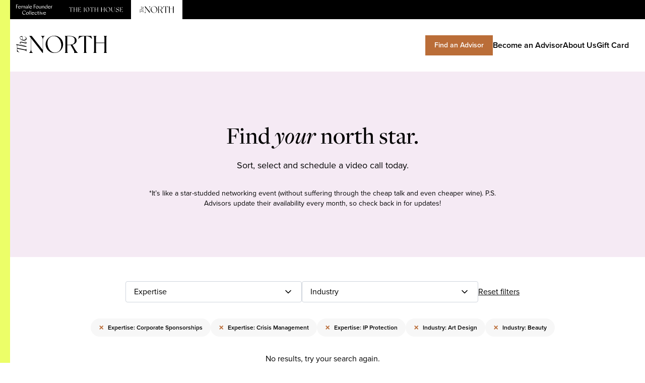

--- FILE ---
content_type: text/html;charset=utf-8
request_url: https://findyournorth.co/advisors?expertise=Corporate%20Sponsorships,Crisis%20Management,IP%20Protection&industry=Art%20%20%20Design,Beauty
body_size: 23296
content:
<!doctype html><html lang="en"><head>
    <meta charset="utf-8">
    
      <title>Advisors | THE NORTH</title>
    
    <link rel="shortcut icon" href="https://21612405.fs1.hubspotusercontent-na1.net/hubfs/21612405/logo-tn-1.svg">
    <meta name="description" content="Find your north star. Sort, select and schedule a Webex video call today.

*It’s like a star-studded networking event (without suffering through the cheap talk and even cheaper wine).">
    
    
    
    
    
    <meta name="viewport" content="width=device-width, initial-scale=1">

    
    <meta property="og:description" content="Find your north star. Sort, select and schedule a Webex video call today.

*It’s like a star-studded networking event (without suffering through the cheap talk and even cheaper wine).">
    <meta property="og:title" content="Advisors | THE NORTH">
    <meta name="twitter:description" content="Find your north star. Sort, select and schedule a Webex video call today.

*It’s like a star-studded networking event (without suffering through the cheap talk and even cheaper wine).">
    <meta name="twitter:title" content="Advisors | THE NORTH">

    

    
    <style>
a.cta_button{-moz-box-sizing:content-box !important;-webkit-box-sizing:content-box !important;box-sizing:content-box !important;vertical-align:middle}.hs-breadcrumb-menu{list-style-type:none;margin:0px 0px 0px 0px;padding:0px 0px 0px 0px}.hs-breadcrumb-menu-item{float:left;padding:10px 0px 10px 10px}.hs-breadcrumb-menu-divider:before{content:'›';padding-left:10px}.hs-featured-image-link{border:0}.hs-featured-image{float:right;margin:0 0 20px 20px;max-width:50%}@media (max-width: 568px){.hs-featured-image{float:none;margin:0;width:100%;max-width:100%}}.hs-screen-reader-text{clip:rect(1px, 1px, 1px, 1px);height:1px;overflow:hidden;position:absolute !important;width:1px}
</style>

<link rel="stylesheet" href="https://21612405.fs1.hubspotusercontent-na1.net/hubfs/21612405/hub_generated/template_assets/1/80500954181/1744258993177/template_main.min.css">
<!-- Editor Styles -->
<style id="hs_editor_style" type="text/css">
#hs_cos_wrapper_widget_1696442043641 input[type="submit"] { background-color: #F5EAF4 !important; background-image: none !important; border-radius: 25px !important; border-width: 0px !important; font-size: 18px !important }
#hs_cos_wrapper_widget_1696442043641 .hs-button { background-color: #F5EAF4 !important; background-image: none !important; border-radius: 25px !important; border-width: 0px !important; font-size: 18px !important }
#hs_cos_wrapper_widget_1696442043641 input[type="submit"] { background-color: #F5EAF4 !important; background-image: none !important; border-radius: 25px !important; border-width: 0px !important; font-size: 18px !important }
#hs_cos_wrapper_widget_1696442043641 .hs-button { background-color: #F5EAF4 !important; background-image: none !important; border-radius: 25px !important; border-width: 0px !important; font-size: 18px !important }
.dnd_area-row-1-max-width-section-centering > .row-fluid {
  max-width: 700px !important;
  margin-left: auto !important;
  margin-right: auto !important;
}
/* HubSpot Styles (mobile) */
@media (max-width: 767px) {
  .dnd_area-row-1-padding {
    padding-left: 30px !important;
    padding-right: 30px !important;
  }
}
</style>
    

    
<!--  Added by GoogleAnalytics4 integration -->
<script>
var _hsp = window._hsp = window._hsp || [];
window.dataLayer = window.dataLayer || [];
function gtag(){dataLayer.push(arguments);}

var useGoogleConsentModeV2 = true;
var waitForUpdateMillis = 1000;


if (!window._hsGoogleConsentRunOnce) {
  window._hsGoogleConsentRunOnce = true;

  gtag('consent', 'default', {
    'ad_storage': 'denied',
    'analytics_storage': 'denied',
    'ad_user_data': 'denied',
    'ad_personalization': 'denied',
    'wait_for_update': waitForUpdateMillis
  });

  if (useGoogleConsentModeV2) {
    _hsp.push(['useGoogleConsentModeV2'])
  } else {
    _hsp.push(['addPrivacyConsentListener', function(consent){
      var hasAnalyticsConsent = consent && (consent.allowed || (consent.categories && consent.categories.analytics));
      var hasAdsConsent = consent && (consent.allowed || (consent.categories && consent.categories.advertisement));

      gtag('consent', 'update', {
        'ad_storage': hasAdsConsent ? 'granted' : 'denied',
        'analytics_storage': hasAnalyticsConsent ? 'granted' : 'denied',
        'ad_user_data': hasAdsConsent ? 'granted' : 'denied',
        'ad_personalization': hasAdsConsent ? 'granted' : 'denied'
      });
    }]);
  }
}

gtag('js', new Date());
gtag('set', 'developer_id.dZTQ1Zm', true);
gtag('config', 'G-W2HES836Z7');
</script>
<script async src="https://www.googletagmanager.com/gtag/js?id=G-W2HES836Z7"></script>

<!-- /Added by GoogleAnalytics4 integration -->

    <link rel="canonical" href="https://findyournorth.co/advisors">

<!-- Fundraise Up: the new standard for online giving --> <!--
<script>(function(w,d,s,n,a){if(!w[n]){var l='call,catch,on,once,set,then,track'
.split(','),i,o=function(n){return'function'==typeof n?o.l.push([arguments])&&o
:function(){return o.l.push([n,arguments])&&o}},t=d.getElementsByTagName(s)[0],
j=d.createElement(s);j.async=!0;j.src='https://cdn.fundraiseup.com/widget/'+a;
t.parentNode.insertBefore(j,t);o.s=Date.now();o.v=4;o.h=w.location.href;o.l=[];
for(i=0;i<7;i++)o[l[i]]=o(l[i]);w[n]=o}
})(window,document,'script','FundraiseUp','ACLZBEFR');</script>
-->
<!-- End Fundraise Up -->

<!-- Start of HubSpot Embed Code -->
<script type="text/javascript" id="hs-script-loader" async defer src="//js.hs-scripts.com/21612405.js"></script>
<!-- End of HubSpot Embed Code -->
<meta property="og:url" content="https://findyournorth.co/advisors">
<meta name="twitter:card" content="summary">
<meta http-equiv="content-language" content="en">





<style>
summary::-webkit-details-marker {
  display:none;
}
</style>
    <link rel="stylesheet" href="https://use.typekit.net/dvr3tbs.css">
    <style>
      @font-face {
        font-family: "pp-right-grotesk-wide";
        src: url("https://21612405.fs1.hubspotusercontent-na1.net/hubfs/21612405/raw_assets/public/thenorth/fonts/PPRightGrotesk-WideMedium.woff2") format("woff2"),url("https://21612405.fs1.hubspotusercontent-na1.net/hubfs/21612405/raw_assets/public/thenorth/fonts/PPRightGrotesk-WideMedium.woff") format("woff"),url("https://21612405.fs1.hubspotusercontent-na1.net/hubfs/21612405/raw_assets/public/thenorth/fonts/PPRightGrotesk-WideMedium.ttf") format("truetype"),url("") format("otf"),url("https://21612405.fs1.hubspotusercontent-na1.net/hubfs/21612405/raw_assets/public/thenorth/fonts/PPRightGrotesk-WideMedium.eot") format("eot");
        font-display: swap;
        font-style: normal;
        font-weight: 500;
        font-stretch: normal;
      }

      @font-face {
        font-family: "pp-right-grotesk-wide";
        src: url("https://21612405.fs1.hubspotusercontent-na1.net/hubfs/21612405/raw_assets/public/thenorth/fonts/PPRightGrotesk-WideBlack.woff2") format("woff2"),url("https://21612405.fs1.hubspotusercontent-na1.net/hubfs/21612405/raw_assets/public/thenorth/fonts/PPRightGrotesk-WideBlack.woff") format("woff"),url("https://21612405.fs1.hubspotusercontent-na1.net/hubfs/21612405/raw_assets/public/thenorth/fonts/PPRightGrotesk-WideBlack.ttf") format("truetype"),url("") format("otf"),url("https://21612405.fs1.hubspotusercontent-na1.net/hubfs/21612405/raw_assets/public/thenorth/fonts/PPRightGrotesk-WideBlack.eot") format("eot");
        font-display: swap;
        font-style: normal;
        font-weight: 900;
        font-stretch: normal;
      }
    </style>
  <meta name="generator" content="HubSpot"></head>
  <body class="relative">
    <div class="w-[10px] lg:w-[20px] left-0 top-0 h-screen fixed bg-tn-lime"></div>
    <div class="body-wrapper   hs-content-id-82712658213 hs-site-page page ">

      
        <div data-global-resource-path="thenorth/templates/partials/header.html"><header class="header">

  <div class="bg-black">
    <div class="container mx-auto px-4">
      <nav class="flex">
        <a href="https://femalefoundercollective.com?utm_source=topnav" class="py-2 px-4 text-white inline-flex items-center">
          <svg class="block" width="72" height="22" fill="none" xmlns="http://www.w3.org/2000/svg"><path d="M1.016 1.37v3.184l2.503-.175v.715l-2.503-.176v3.813H0V.963h4.111v.758L1.016 1.37ZM9.278 6.779A2.532 2.532 0 0 1 6.78 8.907a2.569 2.569 0 0 1-2.615-2.612 2.698 2.698 0 0 1 2.648-2.734A2.168 2.168 0 0 1 9.13 5.723H4.992v.135c0 1.444.97 2.228 2.029 2.228a1.986 1.986 0 0 0 1.916-1.447l.341.14Zm-4.22-1.464h3.141a1.506 1.506 0 0 0-1.532-1.257 1.586 1.586 0 0 0-1.61 1.257ZM17.633 5.236V8.73h-.96V5.448c0-.86-.53-1.182-1.112-1.182a1.215 1.215 0 0 0-1.201 1.281v3.184h-.957V5.448c0-.86-.527-1.182-1.112-1.182a1.218 1.218 0 0 0-1.202 1.281v3.184h-.947V3.85l.914-.179h.033v1.083h.023a1.794 1.794 0 0 1 1.675-1.192 1.493 1.493 0 0 1 1.533 1.324 1.785 1.785 0 0 1 1.708-1.324 1.55 1.55 0 0 1 1.599 1.675M22.93 5.458V8.73h-.96V7.672a1.655 1.655 0 0 1-1.61 1.235c-.76 0-1.423-.483-1.423-1.268 0-.947.818-1.288 1.58-1.486l1.462-.387V5.39c0-.87-.44-1.357-1.188-1.357a.993.993 0 0 0-1.079.993c0 .143.022.285.066.42l-.794.166a1.5 1.5 0 0 1-.047-.364c0-.927.884-1.698 2.03-1.698 1.145 0 1.986.728 1.986 1.897l-.024.01Zm-.937 1.4v-.669l-1.08.275c-.53.142-1.012.374-1.012 1.026a.814.814 0 0 0 .89.824c.573 0 1.202-.463 1.202-1.443M24.393.982l.913-.132h.037v7.881h-.95V.982ZM31.546 6.779a2.535 2.535 0 0 1-2.503 2.128 2.569 2.569 0 0 1-2.611-2.612 2.698 2.698 0 0 1 2.648-2.734 2.165 2.165 0 0 1 2.317 2.162h-4.141v.135c0 1.444.973 2.228 2.029 2.228a1.986 1.986 0 0 0 1.92-1.447l.34.14Zm-4.22-1.464h3.14a1.512 1.512 0 0 0-1.532-1.257 1.586 1.586 0 0 0-1.609 1.257ZM36.014 1.37v3.184l2.503-.175v.715l-2.503-.176v3.813h-1.012V.963h4.11v.758l-3.098-.351ZM39.09 6.328a2.754 2.754 0 0 1 2.668-2.767 2.556 2.556 0 0 1 2.598 2.592 2.744 2.744 0 0 1-2.664 2.754 2.548 2.548 0 0 1-2.602-2.579Zm4.363.331c0-1.29-.88-2.545-1.986-2.545-.86 0-1.49.662-1.49 1.708 0 1.287.87 2.545 1.986 2.545.87 0 1.496-.662 1.496-1.708M49.814 3.717V8.73h-.946V7.662h-.023a1.788 1.788 0 0 1-1.718 1.245 1.655 1.655 0 0 1-1.742-1.708v-3.45l.947-.032v3.26c0 .884.62 1.225 1.268 1.225a1.288 1.288 0 0 0 1.268-1.344V3.75l.946-.033ZM55.773 5.302v3.43h-.95V5.527c0-.913-.55-1.244-1.202-1.244a1.324 1.324 0 0 0-1.324 1.367v3.098h-.95V3.85l.917-.179h.033V4.83h.02a1.914 1.914 0 0 1 1.807-1.268c.917 0 1.655.606 1.655 1.741M62.118.85v7.881h-.917V7.606h-.02a1.986 1.986 0 0 1-1.896 1.3 2.506 2.506 0 0 1-2.47-2.61c0-1.5 1.146-2.735 2.546-2.735a2.317 2.317 0 0 1 1.797.794v-3.33l.914-.175h.046Zm-.87 5.627c0-1.324-.828-2.403-1.953-2.403-.914 0-1.596.662-1.596 1.794 0 1.291.838 2.403 1.96 2.403.894 0 1.589-.639 1.589-1.794ZM68.308 6.778a2.532 2.532 0 0 1-2.502 2.129 2.569 2.569 0 0 1-2.612-2.612 2.698 2.698 0 0 1 2.648-2.734 2.165 2.165 0 0 1 2.3 2.161h-4.12v.136c0 1.443.97 2.228 2.029 2.228a1.986 1.986 0 0 0 1.916-1.447l.341.14Zm-4.22-1.463h3.141a1.506 1.506 0 0 0-1.532-1.258 1.586 1.586 0 0 0-1.61 1.258ZM69.179 3.849l.913-.179h.034v1.106h.02a1.42 1.42 0 0 1 1.367-1.215c.162-.002.323.028.473.09l-.176.78a1.225 1.225 0 0 0-.54-.109c-.506 0-1.144.42-1.144 1.324v3.075h-.947V3.85ZM12.03 17.269c0-2.258 1.694-4.24 4.097-4.24 2.016 0 2.933 1.188 3.294 1.916l-.805.35a2.857 2.857 0 0 0-2.71-1.75c-1.487 0-2.953 1.102-2.953 3.128 0 2.205 1.655 3.727 3.462 3.727a3.311 3.311 0 0 0 2.367-.97l.288.331a3.92 3.92 0 0 1-3.065 1.387 3.873 3.873 0 0 1-3.972-3.88M19.805 18.57a2.754 2.754 0 0 1 2.668-2.781 2.556 2.556 0 0 1 2.598 2.592 2.744 2.744 0 0 1-2.665 2.754 2.549 2.549 0 0 1-2.601-2.579v.013Zm4.366.317c0-1.288-.884-2.546-1.986-2.546-.86 0-1.49.662-1.49 1.708 0 1.288.87 2.546 1.986 2.546.87 0 1.5-.662 1.5-1.708M26.16 13.223l.917-.132h.033v7.881h-.95v-7.749ZM28.64 13.223l.913-.132h.037v7.881h-.95v-7.749ZM35.793 19.02a2.536 2.536 0 0 1-2.503 2.128 2.569 2.569 0 0 1-2.611-2.612 2.698 2.698 0 0 1 2.648-2.734 2.167 2.167 0 0 1 2.317 2.161h-4.138v.143c0 1.443.97 2.227 2.026 2.227a1.986 1.986 0 0 0 1.92-1.443l.34.13Zm-4.22-1.464h3.14a1.513 1.513 0 0 0-1.532-1.258 1.585 1.585 0 0 0-1.609 1.258ZM36.66 18.526a2.714 2.714 0 0 1 2.678-2.724c1.281 0 1.986.761 2.205 1.523l-.805.175a1.503 1.503 0 0 0-1.542-1.188c-.993 0-1.751.681-1.751 1.827a2.067 2.067 0 0 0 2.059 2.181 1.986 1.986 0 0 0 1.863-1.254l.351.132a2.469 2.469 0 0 1-2.423 1.95 2.579 2.579 0 0 1-2.648-2.622M45.74 20.585a1.278 1.278 0 0 1-1.136.563 1.515 1.515 0 0 1-1.562-1.5v-3.237h-.993v-.43h.993v-1.447l.89-.583h.066v2.03h1.709v.43h-1.709v3.294a.837.837 0 0 0 .871.87.747.747 0 0 0 .586-.232l.285.242ZM46.862 14.183a.6.6 0 0 1 .605-.606.606.606 0 1 1-.232 1.168.598.598 0 0 1-.373-.562Zm.122 1.907.914-.176h.046v5.058h-.96V16.09ZM53.903 15.98l-2.291 4.992h-.662l-2.27-4.991h1.025l1.874 4.12 1.585-4.12h.739ZM59.315 19.02a2.535 2.535 0 0 1-2.503 2.128 2.57 2.57 0 0 1-2.612-2.612 2.695 2.695 0 0 1 2.649-2.734 2.167 2.167 0 0 1 2.317 2.161h-4.138v.143c0 1.443.97 2.227 2.026 2.227a1.987 1.987 0 0 0 1.916-1.443l.345.13Zm-4.204-1.464h3.138a1.506 1.506 0 0 0-1.53-1.258 1.582 1.582 0 0 0-1.608 1.258Z" fill="currentColor" /></svg>
        </a>
        <a href="https://the10thhouse.femalefoundercollective.com?utm_source=topnav" class="py-2 px-4 text-white inline-flex items-center">
          <svg class="block" width="108" height="10" fill="none" xmlns="http://www.w3.org/2000/svg"><path d="M1.421.43.986 2.075l.12.072.025-.024c.653-.725 1.45-1.5 2.83-1.5h.241v8.125c0 .46-.12.63-.29.726h-.024v.145H5.58v-.145h-.024c-.17-.097-.29-.266-.29-.726V.624h.242c1.378 0 2.176.774 2.829 1.499l.024.024.121-.072L8.047.43H1.42ZM15.64.599c.193.097.29.266.29.75v2.756h-4.45V1.35c0-.484.097-.63.266-.726h.025v-.17h-1.693v.17h.024c.17.097.29.266.29.726v7.375c0 .483-.096.628-.29.725h-.024v.145h1.693V9.45h-.025c-.169-.097-.266-.266-.266-.725v-4.45h4.45v4.45c0 .483-.097.628-.29.725h-.025v.145h1.693V9.45h-.024c-.17-.097-.266-.266-.266-.725V1.349c0-.484.097-.63.266-.726h.024v-.17h-1.693V.6h.024ZM24.634 7.926c-.362.46-1.354 1.523-3.095 1.523h-1.015V4.541l3.288.266V4.08l-3.288.29V.6h.87c1.403 0 2.225.702 2.83 1.379l.024.024.12-.097-.29-1.5h-4.933v.17h.025c.169.097.266.266.266.726v7.375c0 .483-.097.628-.266.725h-.025v.145h5.344l.29-1.62-.12-.072-.024.072ZM31.864 8.724V.406l-2.08 1.185.074.145.024-.024c.29-.145.507-.218.652-.218.194 0 .267.17.267.677v6.553c0 .484-.097.629-.29.725h-.025v.146h1.669v-.146h-.025c-.169-.096-.266-.266-.266-.725ZM37.571.285c-2.055 0-3.603 2.031-3.603 4.691 0 2.49 1.669 4.691 3.603 4.691 2.056 0 3.603-2.031 3.603-4.69 0-1.234-.387-2.419-1.088-3.314-.701-.87-1.62-1.378-2.515-1.378Zm-.967.387c.218-.097.435-.121.653-.121 1.16 0 2.176 1.306 2.636 3.385.483 2.225.241 4.74-1.403 5.368-.218.097-.435.121-.653.121-1.16 0-2.176-1.305-2.636-3.385-.459-2.128-.217-4.74 1.403-5.368ZM43.012.43l-.435 1.645.12.072.025-.024c.653-.725 1.45-1.5 2.829-1.5h.242v8.125c0 .46-.121.63-.29.726h-.025v.145h1.693v-.145h-.024c-.17-.097-.29-.266-.29-.726V.624h.241c1.379 0 2.177.774 2.83 1.499l.024.024.12-.072L49.638.43h-6.625ZM57.206.599c.193.097.29.266.29.75v2.756h-4.45V1.35c0-.484.097-.63.267-.726h.024v-.17h-1.693v.17h.024c.17.097.29.266.29.726v7.375c0 .483-.096.628-.29.725h-.024v.145h1.693V9.45h-.024c-.17-.097-.266-.266-.266-.725v-4.45h4.449v4.45c0 .483-.097.628-.29.725h-.025v.145h1.693V9.45h-.024c-.17-.097-.266-.266-.266-.725V1.349c0-.484.097-.63.266-.726h.024v-.17h-1.693V.6h.025ZM70.119.599c.193.097.29.266.29.75v2.756h-4.45V1.35c0-.484.097-.63.266-.726h.025v-.17h-1.693v.17h.024c.17.097.29.266.29.726v7.375c0 .483-.096.628-.29.725h-.024v.145h1.693V9.45h-.025c-.169-.097-.265-.266-.265-.725v-4.45h4.449v4.45c0 .483-.097.628-.29.725h-.025v.145h1.693V9.45h-.024c-.17-.097-.266-.266-.266-.725V1.349c0-.484.097-.63.266-.726h.024v-.17h-1.693V.6h.025ZM78.267.285c-2.635 0-4.763 2.104-4.763 4.691 0 2.587 2.128 4.691 4.763 4.691 2.636 0 4.764-2.104 4.764-4.69 0-2.564-2.152-4.692-4.764-4.692Zm1.306 9.02a3.231 3.231 0 0 1-.967.145c-1.644 0-3.168-1.379-3.796-3.41-.412-1.354-.339-2.732.217-3.772.411-.774 1.064-1.33 1.91-1.572.315-.097.63-.145.968-.145 1.644 0 3.167 1.378 3.796 3.41.653 2.127.145 4.666-2.128 5.343ZM90.623.599h.024c.605.097.944.87.944 1.572v4.352c0 1.33-.895 2.805-2.54 2.95-.096 0-.193.024-.29.024-1.668 0-2.66-1.233-2.66-3.264v-4.86c0-.484.097-.629.267-.726h.024V.478h-1.693v.17h.024c.17.096.29.241.29.725v4.86c0 2.563 1.862 3.482 3.603 3.482 1.838 0 3.168-1.33 3.168-3.168V2.05c0-.266.048-1.16.532-1.427h.024v-.17h-1.693V.6h-.024ZM97.49 4.154c-1.28-.484-2.466-.943-2.369-2.152.073-.701.75-1.475 2.08-1.475 1.112 0 2.007.798 2.684 2.394v.024h.145l.387-1.378v-.025l-.024-.024c-.484-.362-1.717-1.233-2.878-1.233-2.055 0-2.974 1.257-2.974 2.418 0 1.717 1.475 2.273 2.901 2.853 1.306.508 2.515.992 2.37 2.298-.096.822-1.04 1.499-2.103 1.499-2.08 0-3.168-1.741-3.555-2.49v-.025h-.145l-.411 1.523.024.025c1.064.798 2.031 1.305 3.555 1.305 1.91 0 3.288-1.136 3.288-2.684 0-1.717-1.596-2.321-2.974-2.853ZM107.671 7.902l-.024.024c-.363.46-1.354 1.523-3.095 1.523h-1.016V4.541l3.289.266V4.08l-3.289.29V.6h.871c1.402 0 2.224.702 2.829 1.379l.024.024.121-.097-.29-1.5h-4.957v.17h.024c.169.097.266.266.266.726v7.375c0 .483-.097.628-.266.725h-.024v.145h5.344l.29-1.62-.097-.024Z" fill="currentColor" /></svg>
        </a>
        <a href="https://findyournorth.co?utm_source=topnav" target="_blank" class="py-2 px-4 bg-white text-black inline-flex items-center">
          <svg width="70" height="14" fill="none" xmlns="http://www.w3.org/2000/svg"><path d="M12.252 2.333v8.88c0 .778.545 1.743 1.162 2.052v.13h-2.589v-.13c.617-.31 1.163-1.27 1.163-2.053V2.17m0 0L10.826.682h1.834l8.224 10.421V2.86c0-.778-.545-1.725-1.143-2.034V.682h2.556v.144c-.6.31-1.143 1.254-1.143 2.034v10.532h-.397l-8.64-11.059M36.265 7c0 3.577-2.996 6.5-6.591 6.5s-6.592-2.923-6.592-6.5c0-3.595 2.996-6.5 6.591-6.5 3.596 0 6.592 2.905 6.592 6.5ZM34.52 5.511c-.98-3.196-3.598-5.431-6.63-4.506-3.031.926-4.046 4.27-3.065 7.466.98 3.214 3.576 5.425 6.606 4.498 3.03-.927 4.07-4.245 3.09-7.461M47.233 13.264v.127h-2.796v-.127c.473-.472.091-1.126-.617-2.378L41.877 7.49a12.3 12.3 0 0 1-.817.037h-1.687v4.663c0 .635.127.908.399 1.072v.126h-2.234v-.126c.27-.164.4-.434.4-1.072V1.898c0-.654-.13-.908-.4-1.072V.681h3.523c2.814 0 5.356 1.054 5.356 3.432 0 1.707-1.362 2.742-3.179 3.16l1.634 2.868c1.072 1.87 1.652 2.488 2.36 3.123m-2.25-9.151c0-1.416-.472-3.158-3.922-3.158h-1.687v6.293h1.687c3.432 0 3.922-1.736 3.922-3.134M57.985 2.897l-.109.054c-.816-.926-1.96-2-3.976-2h-.399v11.24c0 .635.145.907.417 1.07v.13h-2.251v-.13c.27-.163.415-.432.415-1.07V.95h-.4c-2.016 0-3.16 1.074-3.976 2l-.11-.054.585-2.215h9.22l.584 2.215ZM69.08.826V.682h-2.252v.144c.29.164.417.436.417 1.072V5.69h-6.318V1.898c0-.636.13-.908.4-1.072V.682h-2.252v.144c.29.164.417.436.417 1.072V12.19c0 .636-.13.908-.417 1.072v.13h2.252v-.13c-.273-.164-.4-.436-.4-1.072V6.027h6.318v6.163c0 .636-.13.908-.417 1.072v.13h2.251v-.13c-.272-.164-.4-.436-.4-1.072V1.898c0-.636.13-.908.4-1.072ZM7.093.98v.082c.818.375 1.26.828 1.25 1.413 0 .804-.786 1.16-1.717 1.16a4.267 4.267 0 0 1-.922-.109V.886L5.645.878c-1.167-.166-1.92.273-1.92 1.076 0 1.29 1.6 2.21 3.153 2.21 1.038 0 1.93-.447 1.94-1.457.01-.714-.598-1.314-1.725-1.726M5.489 3.486c-.897-.241-1.622-.804-1.622-1.493 0-.497.584-.786 1.267-.678.232.041.352.157.352.324l.003 1.847ZM4.073 6.082c0-.406.465-.596 1.096-.447l2.724.662c.573.14.922.017.922-.397 0-.414-.449-.829-1.725-1.247v.1c1.02.427 1.308.735 1.308.915 0 .108-.097.19-.408.116l-2.75-.67c-.853-.208-1.513.09-1.513.694 0 .944 1.737 1.73 3.29 2.235v.042L.958 6.846l.631 1.049v4.535l.165.042 1.618.576v-.08l-.644-.49a2.325 2.325 0 0 1-.918-1.85v-.367l5.881 1.212a1.202 1.202 0 0 1 .848.67l.081.173h.08V10.34h-.073c-.244.523-.75.584-1.222.487L1.81 9.682V7.546l6.89 1.416v-.53C7.355 8.108 4.075 7.1 4.075 6.082" fill="currentColor" /></svg>
        </a>
      </nav>
    </div>
  </div>

  <div class="container mx-auto px-8 py-8">
    <div class="flex flex-col gap-6 md:flex-row md:justify-between">
      <a href="/" class="block w-[120px] lg:w-[180px]">
        <img src="https://21612405.fs1.hubspotusercontent-na1.net/hubfs/21612405/raw_assets/public/thenorth/images/tn-logo.svg">
      </a>
      <nav class="flex flex-start items-center gap-4 md:gap-8">
        <a href="/advisors" class="px-3 py-1 md:px-4 md:py-2 transition-colors px-4 py-2 inline-block bg-tn-burnt-siena border border-2 text-center border-tn-burnt-siena text-white cursor-pointer font-semibold hover:border-tn-nude hover:text-tn-burnt-siena hover:bg-tn-nude md:mx-auto text-sm">Find an Advisor</a>
        <a href="/join" class="font-semibold text-sm md:text-base">Become an Advisor</a>
        <a href="/about" class="font-semibold text-sm md:text-base">About Us</a>
        <a href="/giftcard" class="font-semibold text-sm md:text-base">Gift Card</a>
      </nav>
    </div>
  </div>
</header></div>
      

      

      <main id="main-content" class="body-container-wrapper">
        
<div class="container-fluid mb-8 lg:mb-16">
<div class="row-fluid-wrapper">
<div class="row-fluid">
<div class="span12 widget-span widget-type-cell " style="" data-widget-type="cell" data-x="0" data-w="12">

<div class="row-fluid-wrapper row-depth-1 row-number-1 dnd-section">
<div class="row-fluid ">
<div class="span12 widget-span widget-type-cell dnd-column" style="" data-widget-type="cell" data-x="0" data-w="12">

<div class="row-fluid-wrapper row-depth-1 row-number-2 dnd-row">
<div class="row-fluid ">
<div class="span12 widget-span widget-type-custom_widget dnd-module" style="" data-widget-type="custom_widget" data-x="0" data-w="12">
<div id="hs_cos_wrapper_widget_1661388963382" class="hs_cos_wrapper hs_cos_wrapper_widget hs_cos_wrapper_type_module" style="" data-hs-cos-general-type="widget" data-hs-cos-type="module">

  
  
  
  
  

  
    
  

  



  
    
  
  
    
  

  

  

  <div class="bg-tn-lavender-mist py-16 lg:py-24 text-center">
    <div class="max-w-3xl mx-auto px-8 space-y-8">
      <div class="space-y-4">
        
          <h1 class="font-serif leading-snug lg:leading-tight text-4xl lg:text-5xl font-medium">Find <em>your</em> north star.</h1>
        
        
          <p class="text-lg">Sort, select and schedule a video call today.</p>
        
      </div>
      
        <p class="text-sm">*It’s like a star-studded networking event (without suffering through the cheap talk and even cheaper wine). P.S. Advisors update their availability every month, so check back in for updates!</p>
      
    </div>
  </div>

  <div class="container mx-auto px-4 space-y-8">
    <div class="space-y-8 py-12">
      <div class="gap-4 flex flex-col items-center md:flex-row justify-center lg:gap-8">
        <details class="relative inline-block">
          <summary class="flex items-center justify-between w-[350px] cursor-pointer border rounded border-tn-gray p-2 px-4">
            <h3 class="text-base">Expertise</h3>
            <svg width="20" height="20" viewbox="0 0 20 20" fill="none" xmlns="http://www.w3.org/2000/svg">
              <path d="M5 7.5L10 12.5L15 7.5" stroke="black" stroke-width="1.66667" stroke-linecap="round" stroke-linejoin="round" />
            </svg>
          </summary>
          <div class="md:absolute h-[300px] w-full p-2 px-4 bg-white overflow-auto shadow-sm left-0 border rounded">
            <div>
              
              

                
                  
                    
                  
                

                
                  
                

                <a href="https://findyournorth.co/advisors?expertise=Corporate%20Sponsorships,Crisis%20Management,IP%20Protection,Advertising&amp;industry=Art%20%20%20Design,Beauty" class="flex items-center my-2 gap-2" for="expertise_10">
                  <span class="whitespace-nowrap flex items-center justify-center !text-tn-burnt-siena border-tn-burnt-siena focus:border-tn-burnt-siena focus:ring-tn-burnt-siena focus:ring-offset-3 rounded shadow-sm focus:ring-1 focus:ring-opacity-100" id="expertise_10" type="checkbox" name="expertise" value="Advertising" ">
                    
                  </span>
                  <span class="flex-none">Advertising</span>
                </a>
              

                
                  
                    
                  
                

                
                  
                

                <a href="https://findyournorth.co/advisors?expertise=Corporate%20Sponsorships,Crisis%20Management,IP%20Protection,Ad%20Sales&amp;industry=Art%20%20%20Design,Beauty" class="flex items-center my-2 gap-2" for="expertise_11">
                  <span class="whitespace-nowrap flex items-center justify-center !text-tn-burnt-siena border-tn-burnt-siena focus:border-tn-burnt-siena focus:ring-tn-burnt-siena focus:ring-offset-3 rounded shadow-sm focus:ring-1 focus:ring-opacity-100" id="expertise_11" type="checkbox" name="expertise" value="Ad Sales" ">
                    
                  </span>
                  <span class="flex-none">Ad Sales</span>
                </a>
              

                
                  
                    
                  
                

                
                  
                

                <a href="https://findyournorth.co/advisors?expertise=Corporate%20Sponsorships,Crisis%20Management,IP%20Protection,Balancing%20motherhood%20and%20career&amp;industry=Art%20%20%20Design,Beauty" class="flex items-center my-2 gap-2" for="expertise_12">
                  <span class="whitespace-nowrap flex items-center justify-center !text-tn-burnt-siena border-tn-burnt-siena focus:border-tn-burnt-siena focus:ring-tn-burnt-siena focus:ring-offset-3 rounded shadow-sm focus:ring-1 focus:ring-opacity-100" id="expertise_12" type="checkbox" name="expertise" value="Balancing motherhood and career" ">
                    
                  </span>
                  <span class="flex-none">Balancing motherhood and career</span>
                </a>
              

                
                  
                    
                  
                

                
                  
                

                <a href="https://findyournorth.co/advisors?expertise=Corporate%20Sponsorships,Crisis%20Management,IP%20Protection,Bootstrapping&amp;industry=Art%20%20%20Design,Beauty" class="flex items-center my-2 gap-2" for="expertise_13">
                  <span class="whitespace-nowrap flex items-center justify-center !text-tn-burnt-siena border-tn-burnt-siena focus:border-tn-burnt-siena focus:ring-tn-burnt-siena focus:ring-offset-3 rounded shadow-sm focus:ring-1 focus:ring-opacity-100" id="expertise_13" type="checkbox" name="expertise" value="Bootstrapping" ">
                    
                  </span>
                  <span class="flex-none">Bootstrapping</span>
                </a>
              

                
                  
                    
                  
                

                
                  
                

                <a href="https://findyournorth.co/advisors?expertise=Corporate%20Sponsorships,Crisis%20Management,IP%20Protection,Brand%20Innovation&amp;industry=Art%20%20%20Design,Beauty" class="flex items-center my-2 gap-2" for="expertise_14">
                  <span class="whitespace-nowrap flex items-center justify-center !text-tn-burnt-siena border-tn-burnt-siena focus:border-tn-burnt-siena focus:ring-tn-burnt-siena focus:ring-offset-3 rounded shadow-sm focus:ring-1 focus:ring-opacity-100" id="expertise_14" type="checkbox" name="expertise" value="Brand Innovation" ">
                    
                  </span>
                  <span class="flex-none">Brand Innovation</span>
                </a>
              

                
                  
                    
                  
                

                
                  
                

                <a href="https://findyournorth.co/advisors?expertise=Corporate%20Sponsorships,Crisis%20Management,IP%20Protection,Brand%20Partnerships&amp;industry=Art%20%20%20Design,Beauty" class="flex items-center my-2 gap-2" for="expertise_15">
                  <span class="whitespace-nowrap flex items-center justify-center !text-tn-burnt-siena border-tn-burnt-siena focus:border-tn-burnt-siena focus:ring-tn-burnt-siena focus:ring-offset-3 rounded shadow-sm focus:ring-1 focus:ring-opacity-100" id="expertise_15" type="checkbox" name="expertise" value="Brand Partnerships" ">
                    
                  </span>
                  <span class="flex-none">Brand Partnerships</span>
                </a>
              

                
                  
                    
                  
                

                
                  
                

                <a href="https://findyournorth.co/advisors?expertise=Corporate%20Sponsorships,Crisis%20Management,IP%20Protection,Brand%20Strategy&amp;industry=Art%20%20%20Design,Beauty" class="flex items-center my-2 gap-2" for="expertise_16">
                  <span class="whitespace-nowrap flex items-center justify-center !text-tn-burnt-siena border-tn-burnt-siena focus:border-tn-burnt-siena focus:ring-tn-burnt-siena focus:ring-offset-3 rounded shadow-sm focus:ring-1 focus:ring-opacity-100" id="expertise_16" type="checkbox" name="expertise" value="Brand Strategy" ">
                    
                  </span>
                  <span class="flex-none">Brand Strategy</span>
                </a>
              

                
                  
                    
                  
                

                
                  
                

                <a href="https://findyournorth.co/advisors?expertise=Corporate%20Sponsorships,Crisis%20Management,IP%20Protection,Business%20Consulting&amp;industry=Art%20%20%20Design,Beauty" class="flex items-center my-2 gap-2" for="expertise_17">
                  <span class="whitespace-nowrap flex items-center justify-center !text-tn-burnt-siena border-tn-burnt-siena focus:border-tn-burnt-siena focus:ring-tn-burnt-siena focus:ring-offset-3 rounded shadow-sm focus:ring-1 focus:ring-opacity-100" id="expertise_17" type="checkbox" name="expertise" value="Business Consulting" ">
                    
                  </span>
                  <span class="flex-none">Business Consulting</span>
                </a>
              

                
                  
                    
                  
                

                
                  
                

                <a href="https://findyournorth.co/advisors?expertise=Corporate%20Sponsorships,Crisis%20Management,IP%20Protection,Business%20Development&amp;industry=Art%20%20%20Design,Beauty" class="flex items-center my-2 gap-2" for="expertise_18">
                  <span class="whitespace-nowrap flex items-center justify-center !text-tn-burnt-siena border-tn-burnt-siena focus:border-tn-burnt-siena focus:ring-tn-burnt-siena focus:ring-offset-3 rounded shadow-sm focus:ring-1 focus:ring-opacity-100" id="expertise_18" type="checkbox" name="expertise" value="Business Development" ">
                    
                  </span>
                  <span class="flex-none">Business Development</span>
                </a>
              

                
                  
                    
                  
                

                
                  
                

                <a href="https://findyournorth.co/advisors?expertise=Corporate%20Sponsorships,Crisis%20Management,IP%20Protection,Business%20Planning&amp;industry=Art%20%20%20Design,Beauty" class="flex items-center my-2 gap-2" for="expertise_19">
                  <span class="whitespace-nowrap flex items-center justify-center !text-tn-burnt-siena border-tn-burnt-siena focus:border-tn-burnt-siena focus:ring-tn-burnt-siena focus:ring-offset-3 rounded shadow-sm focus:ring-1 focus:ring-opacity-100" id="expertise_19" type="checkbox" name="expertise" value="Business Planning" ">
                    
                  </span>
                  <span class="flex-none">Business Planning</span>
                </a>
              

                
                  
                    
                  
                

                
                  
                

                <a href="https://findyournorth.co/advisors?expertise=Corporate%20Sponsorships,Crisis%20Management,IP%20Protection,Business%20Strategy&amp;industry=Art%20%20%20Design,Beauty" class="flex items-center my-2 gap-2" for="expertise_20">
                  <span class="whitespace-nowrap flex items-center justify-center !text-tn-burnt-siena border-tn-burnt-siena focus:border-tn-burnt-siena focus:ring-tn-burnt-siena focus:ring-offset-3 rounded shadow-sm focus:ring-1 focus:ring-opacity-100" id="expertise_20" type="checkbox" name="expertise" value="Business Strategy" ">
                    
                  </span>
                  <span class="flex-none">Business Strategy</span>
                </a>
              

                
                  
                    
                  
                

                
                  
                

                <a href="https://findyournorth.co/advisors?expertise=Corporate%20Sponsorships,Crisis%20Management,IP%20Protection,Celebrity%20Endorsements&amp;industry=Art%20%20%20Design,Beauty" class="flex items-center my-2 gap-2" for="expertise_21">
                  <span class="whitespace-nowrap flex items-center justify-center !text-tn-burnt-siena border-tn-burnt-siena focus:border-tn-burnt-siena focus:ring-tn-burnt-siena focus:ring-offset-3 rounded shadow-sm focus:ring-1 focus:ring-opacity-100" id="expertise_21" type="checkbox" name="expertise" value="Celebrity Endorsements" ">
                    
                  </span>
                  <span class="flex-none">Celebrity Endorsements</span>
                </a>
              

                
                  
                    
                  
                

                
                  
                

                <a href="https://findyournorth.co/advisors?expertise=Corporate%20Sponsorships,Crisis%20Management,IP%20Protection,Community%20Building&amp;industry=Art%20%20%20Design,Beauty" class="flex items-center my-2 gap-2" for="expertise_22">
                  <span class="whitespace-nowrap flex items-center justify-center !text-tn-burnt-siena border-tn-burnt-siena focus:border-tn-burnt-siena focus:ring-tn-burnt-siena focus:ring-offset-3 rounded shadow-sm focus:ring-1 focus:ring-opacity-100" id="expertise_22" type="checkbox" name="expertise" value="Community Building" ">
                    
                  </span>
                  <span class="flex-none">Community Building</span>
                </a>
              

                
                  
                    
                  
                

                
                  
                

                <a href="https://findyournorth.co/advisors?expertise=Corporate%20Sponsorships,Crisis%20Management,IP%20Protection,Compliance&amp;industry=Art%20%20%20Design,Beauty" class="flex items-center my-2 gap-2" for="expertise_23">
                  <span class="whitespace-nowrap flex items-center justify-center !text-tn-burnt-siena border-tn-burnt-siena focus:border-tn-burnt-siena focus:ring-tn-burnt-siena focus:ring-offset-3 rounded shadow-sm focus:ring-1 focus:ring-opacity-100" id="expertise_23" type="checkbox" name="expertise" value="Compliance" ">
                    
                  </span>
                  <span class="flex-none">Compliance</span>
                </a>
              

                
                  
                    
                  
                

                
                  
                

                <a href="https://findyournorth.co/advisors?expertise=Corporate%20Sponsorships,Crisis%20Management,IP%20Protection,Copywriting&amp;industry=Art%20%20%20Design,Beauty" class="flex items-center my-2 gap-2" for="expertise_24">
                  <span class="whitespace-nowrap flex items-center justify-center !text-tn-burnt-siena border-tn-burnt-siena focus:border-tn-burnt-siena focus:ring-tn-burnt-siena focus:ring-offset-3 rounded shadow-sm focus:ring-1 focus:ring-opacity-100" id="expertise_24" type="checkbox" name="expertise" value="Copywriting" ">
                    
                  </span>
                  <span class="flex-none">Copywriting</span>
                </a>
              

                
                  
                    
                  
                  
                

                
                  
                

                <a href="https://findyournorth.co/advisors?expertise=Crisis%20Management,IP%20Protection&amp;industry=Art%20%20%20Design,Beauty" class="flex items-center my-2 gap-2" for="expertise_25">
                  <span class="whitespace-nowrap flex items-center justify-center !text-tn-burnt-siena border-tn-burnt-siena focus:border-tn-burnt-siena focus:ring-tn-burnt-siena focus:ring-offset-3 rounded shadow-sm focus:ring-1 focus:ring-opacity-100" id="expertise_25" type="checkbox" name="expertise" value="Corporate Sponsorships" checked>
                    
                      <svg width="11" height="9" viewbox="0 0 15 12" fill="none" xmlns="http://www.w3.org/2000/svg"><path d="M5.00016 9.49984L1.50016 5.99984L0.333496 7.1665L5.00016 11.8332L15.0002 1.83317L13.8335 0.666504L5.00016 9.49984Z" fill="#BA6D38" /></svg>
                    
                  </span>
                  <span class="flex-none">Corporate Sponsorships</span>
                </a>
              

                
                  
                    
                  
                

                
                  
                

                <a href="https://findyournorth.co/advisors?expertise=Corporate%20Sponsorships,Crisis%20Management,IP%20Protection,Corporate%20Structuring&amp;industry=Art%20%20%20Design,Beauty" class="flex items-center my-2 gap-2" for="expertise_26">
                  <span class="whitespace-nowrap flex items-center justify-center !text-tn-burnt-siena border-tn-burnt-siena focus:border-tn-burnt-siena focus:ring-tn-burnt-siena focus:ring-offset-3 rounded shadow-sm focus:ring-1 focus:ring-opacity-100" id="expertise_26" type="checkbox" name="expertise" value="Corporate Structuring" ">
                    
                  </span>
                  <span class="flex-none">Corporate Structuring</span>
                </a>
              

                
                  
                    
                  
                

                
                  
                

                <a href="https://findyournorth.co/advisors?expertise=Corporate%20Sponsorships,Crisis%20Management,IP%20Protection,Creative%20Direction&amp;industry=Art%20%20%20Design,Beauty" class="flex items-center my-2 gap-2" for="expertise_27">
                  <span class="whitespace-nowrap flex items-center justify-center !text-tn-burnt-siena border-tn-burnt-siena focus:border-tn-burnt-siena focus:ring-tn-burnt-siena focus:ring-offset-3 rounded shadow-sm focus:ring-1 focus:ring-opacity-100" id="expertise_27" type="checkbox" name="expertise" value="Creative Direction" ">
                    
                  </span>
                  <span class="flex-none">Creative Direction</span>
                </a>
              

                
                  
                    
                  
                  
                

                
                  
                

                <a href="https://findyournorth.co/advisors?expertise=Corporate%20Sponsorships,IP%20Protection&amp;industry=Art%20%20%20Design,Beauty" class="flex items-center my-2 gap-2" for="expertise_28">
                  <span class="whitespace-nowrap flex items-center justify-center !text-tn-burnt-siena border-tn-burnt-siena focus:border-tn-burnt-siena focus:ring-tn-burnt-siena focus:ring-offset-3 rounded shadow-sm focus:ring-1 focus:ring-opacity-100" id="expertise_28" type="checkbox" name="expertise" value="Crisis Management" checked>
                    
                      <svg width="11" height="9" viewbox="0 0 15 12" fill="none" xmlns="http://www.w3.org/2000/svg"><path d="M5.00016 9.49984L1.50016 5.99984L0.333496 7.1665L5.00016 11.8332L15.0002 1.83317L13.8335 0.666504L5.00016 9.49984Z" fill="#BA6D38" /></svg>
                    
                  </span>
                  <span class="flex-none">Crisis Management</span>
                </a>
              

                
                  
                    
                  
                

                
                  
                

                <a href="https://findyournorth.co/advisors?expertise=Corporate%20Sponsorships,Crisis%20Management,IP%20Protection,CRM%20Strategy&amp;industry=Art%20%20%20Design,Beauty" class="flex items-center my-2 gap-2" for="expertise_29">
                  <span class="whitespace-nowrap flex items-center justify-center !text-tn-burnt-siena border-tn-burnt-siena focus:border-tn-burnt-siena focus:ring-tn-burnt-siena focus:ring-offset-3 rounded shadow-sm focus:ring-1 focus:ring-opacity-100" id="expertise_29" type="checkbox" name="expertise" value="CRM Strategy" ">
                    
                  </span>
                  <span class="flex-none">CRM Strategy</span>
                </a>
              

                
                  
                    
                  
                

                
                  
                

                <a href="https://findyournorth.co/advisors?expertise=Corporate%20Sponsorships,Crisis%20Management,IP%20Protection,Customer%20Acquisition&amp;industry=Art%20%20%20Design,Beauty" class="flex items-center my-2 gap-2" for="expertise_30">
                  <span class="whitespace-nowrap flex items-center justify-center !text-tn-burnt-siena border-tn-burnt-siena focus:border-tn-burnt-siena focus:ring-tn-burnt-siena focus:ring-offset-3 rounded shadow-sm focus:ring-1 focus:ring-opacity-100" id="expertise_30" type="checkbox" name="expertise" value="Customer Acquisition" ">
                    
                  </span>
                  <span class="flex-none">Customer Acquisition</span>
                </a>
              

                
                  
                    
                  
                

                
                  
                

                <a href="https://findyournorth.co/advisors?expertise=Corporate%20Sponsorships,Crisis%20Management,IP%20Protection,Diversity%20Equity%20and%20Inclusion&amp;industry=Art%20%20%20Design,Beauty" class="flex items-center my-2 gap-2" for="expertise_31">
                  <span class="whitespace-nowrap flex items-center justify-center !text-tn-burnt-siena border-tn-burnt-siena focus:border-tn-burnt-siena focus:ring-tn-burnt-siena focus:ring-offset-3 rounded shadow-sm focus:ring-1 focus:ring-opacity-100" id="expertise_31" type="checkbox" name="expertise" value="Diversity Equity and Inclusion" ">
                    
                  </span>
                  <span class="flex-none">Diversity Equity and Inclusion</span>
                </a>
              

                
                  
                    
                  
                

                
                  
                

                <a href="https://findyournorth.co/advisors?expertise=Corporate%20Sponsorships,Crisis%20Management,IP%20Protection,Digital%20Marketing&amp;industry=Art%20%20%20Design,Beauty" class="flex items-center my-2 gap-2" for="expertise_32">
                  <span class="whitespace-nowrap flex items-center justify-center !text-tn-burnt-siena border-tn-burnt-siena focus:border-tn-burnt-siena focus:ring-tn-burnt-siena focus:ring-offset-3 rounded shadow-sm focus:ring-1 focus:ring-opacity-100" id="expertise_32" type="checkbox" name="expertise" value="Digital Marketing" ">
                    
                  </span>
                  <span class="flex-none">Digital Marketing</span>
                </a>
              

                
                  
                    
                  
                

                
                  
                

                <a href="https://findyournorth.co/advisors?expertise=Corporate%20Sponsorships,Crisis%20Management,IP%20Protection,DTC%20/%20E-Commerce&amp;industry=Art%20%20%20Design,Beauty" class="flex items-center my-2 gap-2" for="expertise_33">
                  <span class="whitespace-nowrap flex items-center justify-center !text-tn-burnt-siena border-tn-burnt-siena focus:border-tn-burnt-siena focus:ring-tn-burnt-siena focus:ring-offset-3 rounded shadow-sm focus:ring-1 focus:ring-opacity-100" id="expertise_33" type="checkbox" name="expertise" value="DTC / E-Commerce" ">
                    
                  </span>
                  <span class="flex-none">DTC / E-Commerce</span>
                </a>
              

                
                  
                    
                  
                

                
                  
                

                <a href="https://findyournorth.co/advisors?expertise=Corporate%20Sponsorships,Crisis%20Management,IP%20Protection,Engineering&amp;industry=Art%20%20%20Design,Beauty" class="flex items-center my-2 gap-2" for="expertise_34">
                  <span class="whitespace-nowrap flex items-center justify-center !text-tn-burnt-siena border-tn-burnt-siena focus:border-tn-burnt-siena focus:ring-tn-burnt-siena focus:ring-offset-3 rounded shadow-sm focus:ring-1 focus:ring-opacity-100" id="expertise_34" type="checkbox" name="expertise" value="Engineering" ">
                    
                  </span>
                  <span class="flex-none">Engineering</span>
                </a>
              

                
                  
                    
                  
                

                
                  
                

                <a href="https://findyournorth.co/advisors?expertise=Corporate%20Sponsorships,Crisis%20Management,IP%20Protection,Enterprise%20Technology&amp;industry=Art%20%20%20Design,Beauty" class="flex items-center my-2 gap-2" for="expertise_35">
                  <span class="whitespace-nowrap flex items-center justify-center !text-tn-burnt-siena border-tn-burnt-siena focus:border-tn-burnt-siena focus:ring-tn-burnt-siena focus:ring-offset-3 rounded shadow-sm focus:ring-1 focus:ring-opacity-100" id="expertise_35" type="checkbox" name="expertise" value="Enterprise Technology" ">
                    
                  </span>
                  <span class="flex-none">Enterprise Technology</span>
                </a>
              

                
                  
                    
                  
                

                
                  
                

                <a href="https://findyournorth.co/advisors?expertise=Corporate%20Sponsorships,Crisis%20Management,IP%20Protection,Establishing%20KPIs&amp;industry=Art%20%20%20Design,Beauty" class="flex items-center my-2 gap-2" for="expertise_36">
                  <span class="whitespace-nowrap flex items-center justify-center !text-tn-burnt-siena border-tn-burnt-siena focus:border-tn-burnt-siena focus:ring-tn-burnt-siena focus:ring-offset-3 rounded shadow-sm focus:ring-1 focus:ring-opacity-100" id="expertise_36" type="checkbox" name="expertise" value="Establishing KPIs" ">
                    
                  </span>
                  <span class="flex-none">Establishing KPIs</span>
                </a>
              

                
                  
                    
                  
                

                
                  
                

                <a href="https://findyournorth.co/advisors?expertise=Corporate%20Sponsorships,Crisis%20Management,IP%20Protection,Event%20Design&amp;industry=Art%20%20%20Design,Beauty" class="flex items-center my-2 gap-2" for="expertise_37">
                  <span class="whitespace-nowrap flex items-center justify-center !text-tn-burnt-siena border-tn-burnt-siena focus:border-tn-burnt-siena focus:ring-tn-burnt-siena focus:ring-offset-3 rounded shadow-sm focus:ring-1 focus:ring-opacity-100" id="expertise_37" type="checkbox" name="expertise" value="Event Design" ">
                    
                  </span>
                  <span class="flex-none">Event Design</span>
                </a>
              

                
                  
                    
                  
                

                
                  
                

                <a href="https://findyournorth.co/advisors?expertise=Corporate%20Sponsorships,Crisis%20Management,IP%20Protection,Event%20Production&amp;industry=Art%20%20%20Design,Beauty" class="flex items-center my-2 gap-2" for="expertise_38">
                  <span class="whitespace-nowrap flex items-center justify-center !text-tn-burnt-siena border-tn-burnt-siena focus:border-tn-burnt-siena focus:ring-tn-burnt-siena focus:ring-offset-3 rounded shadow-sm focus:ring-1 focus:ring-opacity-100" id="expertise_38" type="checkbox" name="expertise" value="Event Production" ">
                    
                  </span>
                  <span class="flex-none">Event Production</span>
                </a>
              

                
                  
                    
                  
                

                
                  
                

                <a href="https://findyournorth.co/advisors?expertise=Corporate%20Sponsorships,Crisis%20Management,IP%20Protection,Financial%20Modeling&amp;industry=Art%20%20%20Design,Beauty" class="flex items-center my-2 gap-2" for="expertise_39">
                  <span class="whitespace-nowrap flex items-center justify-center !text-tn-burnt-siena border-tn-burnt-siena focus:border-tn-burnt-siena focus:ring-tn-burnt-siena focus:ring-offset-3 rounded shadow-sm focus:ring-1 focus:ring-opacity-100" id="expertise_39" type="checkbox" name="expertise" value="Financial Modeling" ">
                    
                  </span>
                  <span class="flex-none">Financial Modeling</span>
                </a>
              

                
                  
                    
                  
                

                
                  
                

                <a href="https://findyournorth.co/advisors?expertise=Corporate%20Sponsorships,Crisis%20Management,IP%20Protection,Forecasting&amp;industry=Art%20%20%20Design,Beauty" class="flex items-center my-2 gap-2" for="expertise_40">
                  <span class="whitespace-nowrap flex items-center justify-center !text-tn-burnt-siena border-tn-burnt-siena focus:border-tn-burnt-siena focus:ring-tn-burnt-siena focus:ring-offset-3 rounded shadow-sm focus:ring-1 focus:ring-opacity-100" id="expertise_40" type="checkbox" name="expertise" value="Forecasting" ">
                    
                  </span>
                  <span class="flex-none">Forecasting</span>
                </a>
              

                
                  
                    
                  
                

                
                  
                

                <a href="https://findyournorth.co/advisors?expertise=Corporate%20Sponsorships,Crisis%20Management,IP%20Protection,Fundraising&amp;industry=Art%20%20%20Design,Beauty" class="flex items-center my-2 gap-2" for="expertise_41">
                  <span class="whitespace-nowrap flex items-center justify-center !text-tn-burnt-siena border-tn-burnt-siena focus:border-tn-burnt-siena focus:ring-tn-burnt-siena focus:ring-offset-3 rounded shadow-sm focus:ring-1 focus:ring-opacity-100" id="expertise_41" type="checkbox" name="expertise" value="Fundraising" ">
                    
                  </span>
                  <span class="flex-none">Fundraising</span>
                </a>
              

                
                  
                    
                  
                

                
                  
                

                <a href="https://findyournorth.co/advisors?expertise=Corporate%20Sponsorships,Crisis%20Management,IP%20Protection,Government%20Contracts&amp;industry=Art%20%20%20Design,Beauty" class="flex items-center my-2 gap-2" for="expertise_42">
                  <span class="whitespace-nowrap flex items-center justify-center !text-tn-burnt-siena border-tn-burnt-siena focus:border-tn-burnt-siena focus:ring-tn-burnt-siena focus:ring-offset-3 rounded shadow-sm focus:ring-1 focus:ring-opacity-100" id="expertise_42" type="checkbox" name="expertise" value="Government Contracts" ">
                    
                  </span>
                  <span class="flex-none">Government Contracts</span>
                </a>
              

                
                  
                    
                  
                

                
                  
                

                <a href="https://findyournorth.co/advisors?expertise=Corporate%20Sponsorships,Crisis%20Management,IP%20Protection,Graphic%20Design&amp;industry=Art%20%20%20Design,Beauty" class="flex items-center my-2 gap-2" for="expertise_43">
                  <span class="whitespace-nowrap flex items-center justify-center !text-tn-burnt-siena border-tn-burnt-siena focus:border-tn-burnt-siena focus:ring-tn-burnt-siena focus:ring-offset-3 rounded shadow-sm focus:ring-1 focus:ring-opacity-100" id="expertise_43" type="checkbox" name="expertise" value="Graphic Design" ">
                    
                  </span>
                  <span class="flex-none">Graphic Design</span>
                </a>
              

                
                  
                    
                  
                

                
                  
                

                <a href="https://findyournorth.co/advisors?expertise=Corporate%20Sponsorships,Crisis%20Management,IP%20Protection,Growth%20Equity&amp;industry=Art%20%20%20Design,Beauty" class="flex items-center my-2 gap-2" for="expertise_44">
                  <span class="whitespace-nowrap flex items-center justify-center !text-tn-burnt-siena border-tn-burnt-siena focus:border-tn-burnt-siena focus:ring-tn-burnt-siena focus:ring-offset-3 rounded shadow-sm focus:ring-1 focus:ring-opacity-100" id="expertise_44" type="checkbox" name="expertise" value="Growth Equity" ">
                    
                  </span>
                  <span class="flex-none">Growth Equity</span>
                </a>
              

                
                  
                    
                  
                

                
                  
                

                <a href="https://findyournorth.co/advisors?expertise=Corporate%20Sponsorships,Crisis%20Management,IP%20Protection,Growth%20Marketing&amp;industry=Art%20%20%20Design,Beauty" class="flex items-center my-2 gap-2" for="expertise_45">
                  <span class="whitespace-nowrap flex items-center justify-center !text-tn-burnt-siena border-tn-burnt-siena focus:border-tn-burnt-siena focus:ring-tn-burnt-siena focus:ring-offset-3 rounded shadow-sm focus:ring-1 focus:ring-opacity-100" id="expertise_45" type="checkbox" name="expertise" value="Growth Marketing" ">
                    
                  </span>
                  <span class="flex-none">Growth Marketing</span>
                </a>
              

                
                  
                    
                  
                

                
                  
                

                <a href="https://findyournorth.co/advisors?expertise=Corporate%20Sponsorships,Crisis%20Management,IP%20Protection,GTM%20Strategy&amp;industry=Art%20%20%20Design,Beauty" class="flex items-center my-2 gap-2" for="expertise_46">
                  <span class="whitespace-nowrap flex items-center justify-center !text-tn-burnt-siena border-tn-burnt-siena focus:border-tn-burnt-siena focus:ring-tn-burnt-siena focus:ring-offset-3 rounded shadow-sm focus:ring-1 focus:ring-opacity-100" id="expertise_46" type="checkbox" name="expertise" value="GTM Strategy" ">
                    
                  </span>
                  <span class="flex-none">GTM Strategy</span>
                </a>
              

                
                  
                    
                  
                

                
                  
                

                <a href="https://findyournorth.co/advisors?expertise=Corporate%20Sponsorships,Crisis%20Management,IP%20Protection,Healthcare%20Systems&amp;industry=Art%20%20%20Design,Beauty" class="flex items-center my-2 gap-2" for="expertise_47">
                  <span class="whitespace-nowrap flex items-center justify-center !text-tn-burnt-siena border-tn-burnt-siena focus:border-tn-burnt-siena focus:ring-tn-burnt-siena focus:ring-offset-3 rounded shadow-sm focus:ring-1 focus:ring-opacity-100" id="expertise_47" type="checkbox" name="expertise" value="Healthcare Systems" ">
                    
                  </span>
                  <span class="flex-none">Healthcare Systems</span>
                </a>
              

                
                  
                    
                  
                

                
                  
                

                <a href="https://findyournorth.co/advisors?expertise=Corporate%20Sponsorships,Crisis%20Management,IP%20Protection,Hiring&amp;industry=Art%20%20%20Design,Beauty" class="flex items-center my-2 gap-2" for="expertise_48">
                  <span class="whitespace-nowrap flex items-center justify-center !text-tn-burnt-siena border-tn-burnt-siena focus:border-tn-burnt-siena focus:ring-tn-burnt-siena focus:ring-offset-3 rounded shadow-sm focus:ring-1 focus:ring-opacity-100" id="expertise_48" type="checkbox" name="expertise" value="Hiring" ">
                    
                  </span>
                  <span class="flex-none">Hiring</span>
                </a>
              

                
                  
                    
                  
                

                
                  
                

                <a href="https://findyournorth.co/advisors?expertise=Corporate%20Sponsorships,Crisis%20Management,IP%20Protection,HR&amp;industry=Art%20%20%20Design,Beauty" class="flex items-center my-2 gap-2" for="expertise_49">
                  <span class="whitespace-nowrap flex items-center justify-center !text-tn-burnt-siena border-tn-burnt-siena focus:border-tn-burnt-siena focus:ring-tn-burnt-siena focus:ring-offset-3 rounded shadow-sm focus:ring-1 focus:ring-opacity-100" id="expertise_49" type="checkbox" name="expertise" value="HR" ">
                    
                  </span>
                  <span class="flex-none">HR</span>
                </a>
              

                
                  
                    
                  
                

                
                  
                

                <a href="https://findyournorth.co/advisors?expertise=Corporate%20Sponsorships,Crisis%20Management,IP%20Protection,Investor%20sourcing&amp;industry=Art%20%20%20Design,Beauty" class="flex items-center my-2 gap-2" for="expertise_50">
                  <span class="whitespace-nowrap flex items-center justify-center !text-tn-burnt-siena border-tn-burnt-siena focus:border-tn-burnt-siena focus:ring-tn-burnt-siena focus:ring-offset-3 rounded shadow-sm focus:ring-1 focus:ring-opacity-100" id="expertise_50" type="checkbox" name="expertise" value="Investor sourcing" ">
                    
                  </span>
                  <span class="flex-none">Investor sourcing</span>
                </a>
              

                
                  
                    
                  
                  
                

                
                  
                

                <a href="https://findyournorth.co/advisors?expertise=Corporate%20Sponsorships,Crisis%20Management,IP%20Protection&amp;industry=Art%20%20%20Design,Beauty" class="flex items-center my-2 gap-2" for="expertise_51">
                  <span class="whitespace-nowrap flex items-center justify-center !text-tn-burnt-siena border-tn-burnt-siena focus:border-tn-burnt-siena focus:ring-tn-burnt-siena focus:ring-offset-3 rounded shadow-sm focus:ring-1 focus:ring-opacity-100" id="expertise_51" type="checkbox" name="expertise" value="IP Protection" checked>
                    
                      <svg width="11" height="9" viewbox="0 0 15 12" fill="none" xmlns="http://www.w3.org/2000/svg"><path d="M5.00016 9.49984L1.50016 5.99984L0.333496 7.1665L5.00016 11.8332L15.0002 1.83317L13.8335 0.666504L5.00016 9.49984Z" fill="#BA6D38" /></svg>
                    
                  </span>
                  <span class="flex-none">IP Protection</span>
                </a>
              

                
                  
                    
                  
                

                
                  
                

                <a href="https://findyournorth.co/advisors?expertise=Corporate%20Sponsorships,Crisis%20Management,IP%20Protection,Leadership%20Development&amp;industry=Art%20%20%20Design,Beauty" class="flex items-center my-2 gap-2" for="expertise_52">
                  <span class="whitespace-nowrap flex items-center justify-center !text-tn-burnt-siena border-tn-burnt-siena focus:border-tn-burnt-siena focus:ring-tn-burnt-siena focus:ring-offset-3 rounded shadow-sm focus:ring-1 focus:ring-opacity-100" id="expertise_52" type="checkbox" name="expertise" value="Leadership Development" ">
                    
                  </span>
                  <span class="flex-none">Leadership Development</span>
                </a>
              

                
                  
                    
                  
                

                
                  
                

                <a href="https://findyournorth.co/advisors?expertise=Corporate%20Sponsorships,Crisis%20Management,IP%20Protection,Logistics&amp;industry=Art%20%20%20Design,Beauty" class="flex items-center my-2 gap-2" for="expertise_53">
                  <span class="whitespace-nowrap flex items-center justify-center !text-tn-burnt-siena border-tn-burnt-siena focus:border-tn-burnt-siena focus:ring-tn-burnt-siena focus:ring-offset-3 rounded shadow-sm focus:ring-1 focus:ring-opacity-100" id="expertise_53" type="checkbox" name="expertise" value="Logistics" ">
                    
                  </span>
                  <span class="flex-none">Logistics</span>
                </a>
              

                
                  
                    
                  
                

                
                  
                

                <a href="https://findyournorth.co/advisors?expertise=Corporate%20Sponsorships,Crisis%20Management,IP%20Protection,Marketing&amp;industry=Art%20%20%20Design,Beauty" class="flex items-center my-2 gap-2" for="expertise_54">
                  <span class="whitespace-nowrap flex items-center justify-center !text-tn-burnt-siena border-tn-burnt-siena focus:border-tn-burnt-siena focus:ring-tn-burnt-siena focus:ring-offset-3 rounded shadow-sm focus:ring-1 focus:ring-opacity-100" id="expertise_54" type="checkbox" name="expertise" value="Marketing" ">
                    
                  </span>
                  <span class="flex-none">Marketing</span>
                </a>
              

                
                  
                    
                  
                

                
                  
                

                <a href="https://findyournorth.co/advisors?expertise=Corporate%20Sponsorships,Crisis%20Management,IP%20Protection,Media&amp;industry=Art%20%20%20Design,Beauty" class="flex items-center my-2 gap-2" for="expertise_55">
                  <span class="whitespace-nowrap flex items-center justify-center !text-tn-burnt-siena border-tn-burnt-siena focus:border-tn-burnt-siena focus:ring-tn-burnt-siena focus:ring-offset-3 rounded shadow-sm focus:ring-1 focus:ring-opacity-100" id="expertise_55" type="checkbox" name="expertise" value="Media" ">
                    
                  </span>
                  <span class="flex-none">Media</span>
                </a>
              

                
                  
                    
                  
                

                
                  
                

                <a href="https://findyournorth.co/advisors?expertise=Corporate%20Sponsorships,Crisis%20Management,IP%20Protection,Media%20Planning&amp;industry=Art%20%20%20Design,Beauty" class="flex items-center my-2 gap-2" for="expertise_56">
                  <span class="whitespace-nowrap flex items-center justify-center !text-tn-burnt-siena border-tn-burnt-siena focus:border-tn-burnt-siena focus:ring-tn-burnt-siena focus:ring-offset-3 rounded shadow-sm focus:ring-1 focus:ring-opacity-100" id="expertise_56" type="checkbox" name="expertise" value="Media Planning" ">
                    
                  </span>
                  <span class="flex-none">Media Planning</span>
                </a>
              

                
                  
                    
                  
                

                
                  
                

                <a href="https://findyournorth.co/advisors?expertise=Corporate%20Sponsorships,Crisis%20Management,IP%20Protection,Merchandising&amp;industry=Art%20%20%20Design,Beauty" class="flex items-center my-2 gap-2" for="expertise_57">
                  <span class="whitespace-nowrap flex items-center justify-center !text-tn-burnt-siena border-tn-burnt-siena focus:border-tn-burnt-siena focus:ring-tn-burnt-siena focus:ring-offset-3 rounded shadow-sm focus:ring-1 focus:ring-opacity-100" id="expertise_57" type="checkbox" name="expertise" value="Merchandising" ">
                    
                  </span>
                  <span class="flex-none">Merchandising</span>
                </a>
              

                
                  
                    
                  
                

                
                  
                

                <a href="https://findyournorth.co/advisors?expertise=Corporate%20Sponsorships,Crisis%20Management,IP%20Protection,Mergers%20&amp;%20Acquisitions&amp;industry=Art%20%20%20Design,Beauty" class="flex items-center my-2 gap-2" for="expertise_58">
                  <span class="whitespace-nowrap flex items-center justify-center !text-tn-burnt-siena border-tn-burnt-siena focus:border-tn-burnt-siena focus:ring-tn-burnt-siena focus:ring-offset-3 rounded shadow-sm focus:ring-1 focus:ring-opacity-100" id="expertise_58" type="checkbox" name="expertise" value="Mergers &amp; Acquisitions" ">
                    
                  </span>
                  <span class="flex-none">Mergers &amp; Acquisitions</span>
                </a>
              

                
                  
                    
                  
                

                
                  
                

                <a href="https://findyournorth.co/advisors?expertise=Corporate%20Sponsorships,Crisis%20Management,IP%20Protection,Networking&amp;industry=Art%20%20%20Design,Beauty" class="flex items-center my-2 gap-2" for="expertise_59">
                  <span class="whitespace-nowrap flex items-center justify-center !text-tn-burnt-siena border-tn-burnt-siena focus:border-tn-burnt-siena focus:ring-tn-burnt-siena focus:ring-offset-3 rounded shadow-sm focus:ring-1 focus:ring-opacity-100" id="expertise_59" type="checkbox" name="expertise" value="Networking" ">
                    
                  </span>
                  <span class="flex-none">Networking</span>
                </a>
              

                
                  
                    
                  
                

                
                  
                

                <a href="https://findyournorth.co/advisors?expertise=Corporate%20Sponsorships,Crisis%20Management,IP%20Protection,NFTs&amp;industry=Art%20%20%20Design,Beauty" class="flex items-center my-2 gap-2" for="expertise_60">
                  <span class="whitespace-nowrap flex items-center justify-center !text-tn-burnt-siena border-tn-burnt-siena focus:border-tn-burnt-siena focus:ring-tn-burnt-siena focus:ring-offset-3 rounded shadow-sm focus:ring-1 focus:ring-opacity-100" id="expertise_60" type="checkbox" name="expertise" value="NFTs" ">
                    
                  </span>
                  <span class="flex-none">NFTs</span>
                </a>
              

                
                  
                    
                  
                

                
                  
                

                <a href="https://findyournorth.co/advisors?expertise=Corporate%20Sponsorships,Crisis%20Management,IP%20Protection,Operations&amp;industry=Art%20%20%20Design,Beauty" class="flex items-center my-2 gap-2" for="expertise_61">
                  <span class="whitespace-nowrap flex items-center justify-center !text-tn-burnt-siena border-tn-burnt-siena focus:border-tn-burnt-siena focus:ring-tn-burnt-siena focus:ring-offset-3 rounded shadow-sm focus:ring-1 focus:ring-opacity-100" id="expertise_61" type="checkbox" name="expertise" value="Operations" ">
                    
                  </span>
                  <span class="flex-none">Operations</span>
                </a>
              

                
                  
                    
                  
                

                
                  
                

                <a href="https://findyournorth.co/advisors?expertise=Corporate%20Sponsorships,Crisis%20Management,IP%20Protection,Organizational%20Culture&amp;industry=Art%20%20%20Design,Beauty" class="flex items-center my-2 gap-2" for="expertise_62">
                  <span class="whitespace-nowrap flex items-center justify-center !text-tn-burnt-siena border-tn-burnt-siena focus:border-tn-burnt-siena focus:ring-tn-burnt-siena focus:ring-offset-3 rounded shadow-sm focus:ring-1 focus:ring-opacity-100" id="expertise_62" type="checkbox" name="expertise" value="Organizational Culture" ">
                    
                  </span>
                  <span class="flex-none">Organizational Culture</span>
                </a>
              

                
                  
                    
                  
                

                
                  
                

                <a href="https://findyournorth.co/advisors?expertise=Corporate%20Sponsorships,Crisis%20Management,IP%20Protection,Partnerships&amp;industry=Art%20%20%20Design,Beauty" class="flex items-center my-2 gap-2" for="expertise_63">
                  <span class="whitespace-nowrap flex items-center justify-center !text-tn-burnt-siena border-tn-burnt-siena focus:border-tn-burnt-siena focus:ring-tn-burnt-siena focus:ring-offset-3 rounded shadow-sm focus:ring-1 focus:ring-opacity-100" id="expertise_63" type="checkbox" name="expertise" value="Partnerships" ">
                    
                  </span>
                  <span class="flex-none">Partnerships</span>
                </a>
              

                
                  
                    
                  
                

                
                  
                

                <a href="https://findyournorth.co/advisors?expertise=Corporate%20Sponsorships,Crisis%20Management,IP%20Protection,People%20Management&amp;industry=Art%20%20%20Design,Beauty" class="flex items-center my-2 gap-2" for="expertise_64">
                  <span class="whitespace-nowrap flex items-center justify-center !text-tn-burnt-siena border-tn-burnt-siena focus:border-tn-burnt-siena focus:ring-tn-burnt-siena focus:ring-offset-3 rounded shadow-sm focus:ring-1 focus:ring-opacity-100" id="expertise_64" type="checkbox" name="expertise" value="People Management" ">
                    
                  </span>
                  <span class="flex-none">People Management</span>
                </a>
              

                
                  
                    
                  
                

                
                  
                

                <a href="https://findyournorth.co/advisors?expertise=Corporate%20Sponsorships,Crisis%20Management,IP%20Protection,Performance%20Marketing%20and%20Growth&amp;industry=Art%20%20%20Design,Beauty" class="flex items-center my-2 gap-2" for="expertise_65">
                  <span class="whitespace-nowrap flex items-center justify-center !text-tn-burnt-siena border-tn-burnt-siena focus:border-tn-burnt-siena focus:ring-tn-burnt-siena focus:ring-offset-3 rounded shadow-sm focus:ring-1 focus:ring-opacity-100" id="expertise_65" type="checkbox" name="expertise" value="Performance Marketing and Growth" ">
                    
                  </span>
                  <span class="flex-none">Performance Marketing and Growth</span>
                </a>
              

                
                  
                    
                  
                

                
                  
                

                <a href="https://findyournorth.co/advisors?expertise=Corporate%20Sponsorships,Crisis%20Management,IP%20Protection,Photography&amp;industry=Art%20%20%20Design,Beauty" class="flex items-center my-2 gap-2" for="expertise_66">
                  <span class="whitespace-nowrap flex items-center justify-center !text-tn-burnt-siena border-tn-burnt-siena focus:border-tn-burnt-siena focus:ring-tn-burnt-siena focus:ring-offset-3 rounded shadow-sm focus:ring-1 focus:ring-opacity-100" id="expertise_66" type="checkbox" name="expertise" value="Photography" ">
                    
                  </span>
                  <span class="flex-none">Photography</span>
                </a>
              

                
                  
                    
                  
                

                
                  
                

                <a href="https://findyournorth.co/advisors?expertise=Corporate%20Sponsorships,Crisis%20Management,IP%20Protection,Pitch%20Anatomy&amp;industry=Art%20%20%20Design,Beauty" class="flex items-center my-2 gap-2" for="expertise_67">
                  <span class="whitespace-nowrap flex items-center justify-center !text-tn-burnt-siena border-tn-burnt-siena focus:border-tn-burnt-siena focus:ring-tn-burnt-siena focus:ring-offset-3 rounded shadow-sm focus:ring-1 focus:ring-opacity-100" id="expertise_67" type="checkbox" name="expertise" value="Pitch Anatomy" ">
                    
                  </span>
                  <span class="flex-none">Pitch Anatomy</span>
                </a>
              

                
                  
                    
                  
                

                
                  
                

                <a href="https://findyournorth.co/advisors?expertise=Corporate%20Sponsorships,Crisis%20Management,IP%20Protection,Private%20Equity&amp;industry=Art%20%20%20Design,Beauty" class="flex items-center my-2 gap-2" for="expertise_68">
                  <span class="whitespace-nowrap flex items-center justify-center !text-tn-burnt-siena border-tn-burnt-siena focus:border-tn-burnt-siena focus:ring-tn-burnt-siena focus:ring-offset-3 rounded shadow-sm focus:ring-1 focus:ring-opacity-100" id="expertise_68" type="checkbox" name="expertise" value="Private Equity" ">
                    
                  </span>
                  <span class="flex-none">Private Equity</span>
                </a>
              

                
                  
                    
                  
                

                
                  
                

                <a href="https://findyournorth.co/advisors?expertise=Corporate%20Sponsorships,Crisis%20Management,IP%20Protection,Product%20Design&amp;industry=Art%20%20%20Design,Beauty" class="flex items-center my-2 gap-2" for="expertise_69">
                  <span class="whitespace-nowrap flex items-center justify-center !text-tn-burnt-siena border-tn-burnt-siena focus:border-tn-burnt-siena focus:ring-tn-burnt-siena focus:ring-offset-3 rounded shadow-sm focus:ring-1 focus:ring-opacity-100" id="expertise_69" type="checkbox" name="expertise" value="Product Design" ">
                    
                  </span>
                  <span class="flex-none">Product Design</span>
                </a>
              

                
                  
                    
                  
                

                
                  
                

                <a href="https://findyournorth.co/advisors?expertise=Corporate%20Sponsorships,Crisis%20Management,IP%20Protection,Product%20Development&amp;industry=Art%20%20%20Design,Beauty" class="flex items-center my-2 gap-2" for="expertise_70">
                  <span class="whitespace-nowrap flex items-center justify-center !text-tn-burnt-siena border-tn-burnt-siena focus:border-tn-burnt-siena focus:ring-tn-burnt-siena focus:ring-offset-3 rounded shadow-sm focus:ring-1 focus:ring-opacity-100" id="expertise_70" type="checkbox" name="expertise" value="Product Development" ">
                    
                  </span>
                  <span class="flex-none">Product Development</span>
                </a>
              

                
                  
                    
                  
                

                
                  
                

                <a href="https://findyournorth.co/advisors?expertise=Corporate%20Sponsorships,Crisis%20Management,IP%20Protection,Product%20Manufacturing&amp;industry=Art%20%20%20Design,Beauty" class="flex items-center my-2 gap-2" for="expertise_71">
                  <span class="whitespace-nowrap flex items-center justify-center !text-tn-burnt-siena border-tn-burnt-siena focus:border-tn-burnt-siena focus:ring-tn-burnt-siena focus:ring-offset-3 rounded shadow-sm focus:ring-1 focus:ring-opacity-100" id="expertise_71" type="checkbox" name="expertise" value="Product Manufacturing" ">
                    
                  </span>
                  <span class="flex-none">Product Manufacturing</span>
                </a>
              

                
                  
                    
                  
                

                
                  
                

                <a href="https://findyournorth.co/advisors?expertise=Corporate%20Sponsorships,Crisis%20Management,IP%20Protection,Public%20Relations&amp;industry=Art%20%20%20Design,Beauty" class="flex items-center my-2 gap-2" for="expertise_72">
                  <span class="whitespace-nowrap flex items-center justify-center !text-tn-burnt-siena border-tn-burnt-siena focus:border-tn-burnt-siena focus:ring-tn-burnt-siena focus:ring-offset-3 rounded shadow-sm focus:ring-1 focus:ring-opacity-100" id="expertise_72" type="checkbox" name="expertise" value="Public Relations" ">
                    
                  </span>
                  <span class="flex-none">Public Relations</span>
                </a>
              

                
                  
                    
                  
                

                
                  
                

                <a href="https://findyournorth.co/advisors?expertise=Corporate%20Sponsorships,Crisis%20Management,IP%20Protection,Recruiting%20and%20Talent%20Acquisition&amp;industry=Art%20%20%20Design,Beauty" class="flex items-center my-2 gap-2" for="expertise_73">
                  <span class="whitespace-nowrap flex items-center justify-center !text-tn-burnt-siena border-tn-burnt-siena focus:border-tn-burnt-siena focus:ring-tn-burnt-siena focus:ring-offset-3 rounded shadow-sm focus:ring-1 focus:ring-opacity-100" id="expertise_73" type="checkbox" name="expertise" value="Recruiting and Talent Acquisition" ">
                    
                  </span>
                  <span class="flex-none">Recruiting and Talent Acquisition</span>
                </a>
              

                
                  
                    
                  
                

                
                  
                

                <a href="https://findyournorth.co/advisors?expertise=Corporate%20Sponsorships,Crisis%20Management,IP%20Protection,Retail%20Operations&amp;industry=Art%20%20%20Design,Beauty" class="flex items-center my-2 gap-2" for="expertise_74">
                  <span class="whitespace-nowrap flex items-center justify-center !text-tn-burnt-siena border-tn-burnt-siena focus:border-tn-burnt-siena focus:ring-tn-burnt-siena focus:ring-offset-3 rounded shadow-sm focus:ring-1 focus:ring-opacity-100" id="expertise_74" type="checkbox" name="expertise" value="Retail Operations" ">
                    
                  </span>
                  <span class="flex-none">Retail Operations</span>
                </a>
              

                
                  
                    
                  
                

                
                  
                

                <a href="https://findyournorth.co/advisors?expertise=Corporate%20Sponsorships,Crisis%20Management,IP%20Protection,Retail%20Strategy&amp;industry=Art%20%20%20Design,Beauty" class="flex items-center my-2 gap-2" for="expertise_75">
                  <span class="whitespace-nowrap flex items-center justify-center !text-tn-burnt-siena border-tn-burnt-siena focus:border-tn-burnt-siena focus:ring-tn-burnt-siena focus:ring-offset-3 rounded shadow-sm focus:ring-1 focus:ring-opacity-100" id="expertise_75" type="checkbox" name="expertise" value="Retail Strategy" ">
                    
                  </span>
                  <span class="flex-none">Retail Strategy</span>
                </a>
              

                
                  
                    
                  
                

                
                  
                

                <a href="https://findyournorth.co/advisors?expertise=Corporate%20Sponsorships,Crisis%20Management,IP%20Protection,Revenue%20Growth&amp;industry=Art%20%20%20Design,Beauty" class="flex items-center my-2 gap-2" for="expertise_76">
                  <span class="whitespace-nowrap flex items-center justify-center !text-tn-burnt-siena border-tn-burnt-siena focus:border-tn-burnt-siena focus:ring-tn-burnt-siena focus:ring-offset-3 rounded shadow-sm focus:ring-1 focus:ring-opacity-100" id="expertise_76" type="checkbox" name="expertise" value="Revenue Growth" ">
                    
                  </span>
                  <span class="flex-none">Revenue Growth</span>
                </a>
              

                
                  
                    
                  
                

                
                  
                

                <a href="https://findyournorth.co/advisors?expertise=Corporate%20Sponsorships,Crisis%20Management,IP%20Protection,SaaS%20Models&amp;industry=Art%20%20%20Design,Beauty" class="flex items-center my-2 gap-2" for="expertise_77">
                  <span class="whitespace-nowrap flex items-center justify-center !text-tn-burnt-siena border-tn-burnt-siena focus:border-tn-burnt-siena focus:ring-tn-burnt-siena focus:ring-offset-3 rounded shadow-sm focus:ring-1 focus:ring-opacity-100" id="expertise_77" type="checkbox" name="expertise" value="SaaS Models" ">
                    
                  </span>
                  <span class="flex-none">SaaS Models</span>
                </a>
              

                
                  
                    
                  
                

                
                  
                

                <a href="https://findyournorth.co/advisors?expertise=Corporate%20Sponsorships,Crisis%20Management,IP%20Protection,Sales%20and%20business%20development&amp;industry=Art%20%20%20Design,Beauty" class="flex items-center my-2 gap-2" for="expertise_78">
                  <span class="whitespace-nowrap flex items-center justify-center !text-tn-burnt-siena border-tn-burnt-siena focus:border-tn-burnt-siena focus:ring-tn-burnt-siena focus:ring-offset-3 rounded shadow-sm focus:ring-1 focus:ring-opacity-100" id="expertise_78" type="checkbox" name="expertise" value="Sales and business development" ">
                    
                  </span>
                  <span class="flex-none">Sales and business development</span>
                </a>
              

                
                  
                    
                  
                

                
                  
                

                <a href="https://findyournorth.co/advisors?expertise=Corporate%20Sponsorships,Crisis%20Management,IP%20Protection,Scaling&amp;industry=Art%20%20%20Design,Beauty" class="flex items-center my-2 gap-2" for="expertise_79">
                  <span class="whitespace-nowrap flex items-center justify-center !text-tn-burnt-siena border-tn-burnt-siena focus:border-tn-burnt-siena focus:ring-tn-burnt-siena focus:ring-offset-3 rounded shadow-sm focus:ring-1 focus:ring-opacity-100" id="expertise_79" type="checkbox" name="expertise" value="Scaling" ">
                    
                  </span>
                  <span class="flex-none">Scaling</span>
                </a>
              

                
                  
                    
                  
                

                
                  
                

                <a href="https://findyournorth.co/advisors?expertise=Corporate%20Sponsorships,Crisis%20Management,IP%20Protection,Social%20Media%20Marketing&amp;industry=Art%20%20%20Design,Beauty" class="flex items-center my-2 gap-2" for="expertise_80">
                  <span class="whitespace-nowrap flex items-center justify-center !text-tn-burnt-siena border-tn-burnt-siena focus:border-tn-burnt-siena focus:ring-tn-burnt-siena focus:ring-offset-3 rounded shadow-sm focus:ring-1 focus:ring-opacity-100" id="expertise_80" type="checkbox" name="expertise" value="Social Media Marketing" ">
                    
                  </span>
                  <span class="flex-none">Social Media Marketing</span>
                </a>
              

                
                  
                    
                  
                

                
                  
                

                <a href="https://findyournorth.co/advisors?expertise=Corporate%20Sponsorships,Crisis%20Management,IP%20Protection,Software%20Management&amp;industry=Art%20%20%20Design,Beauty" class="flex items-center my-2 gap-2" for="expertise_81">
                  <span class="whitespace-nowrap flex items-center justify-center !text-tn-burnt-siena border-tn-burnt-siena focus:border-tn-burnt-siena focus:ring-tn-burnt-siena focus:ring-offset-3 rounded shadow-sm focus:ring-1 focus:ring-opacity-100" id="expertise_81" type="checkbox" name="expertise" value="Software Management" ">
                    
                  </span>
                  <span class="flex-none">Software Management</span>
                </a>
              

                
                  
                    
                  
                

                
                  
                

                <a href="https://findyournorth.co/advisors?expertise=Corporate%20Sponsorships,Crisis%20Management,IP%20Protection,Strategic%20Planning&amp;industry=Art%20%20%20Design,Beauty" class="flex items-center my-2 gap-2" for="expertise_82">
                  <span class="whitespace-nowrap flex items-center justify-center !text-tn-burnt-siena border-tn-burnt-siena focus:border-tn-burnt-siena focus:ring-tn-burnt-siena focus:ring-offset-3 rounded shadow-sm focus:ring-1 focus:ring-opacity-100" id="expertise_82" type="checkbox" name="expertise" value="Strategic Planning" ">
                    
                  </span>
                  <span class="flex-none">Strategic Planning</span>
                </a>
              

                
                  
                    
                  
                

                
                  
                

                <a href="https://findyournorth.co/advisors?expertise=Corporate%20Sponsorships,Crisis%20Management,IP%20Protection,Sustainability&amp;industry=Art%20%20%20Design,Beauty" class="flex items-center my-2 gap-2" for="expertise_83">
                  <span class="whitespace-nowrap flex items-center justify-center !text-tn-burnt-siena border-tn-burnt-siena focus:border-tn-burnt-siena focus:ring-tn-burnt-siena focus:ring-offset-3 rounded shadow-sm focus:ring-1 focus:ring-opacity-100" id="expertise_83" type="checkbox" name="expertise" value="Sustainability" ">
                    
                  </span>
                  <span class="flex-none">Sustainability</span>
                </a>
              

                
                  
                    
                  
                

                
                  
                

                <a href="https://findyournorth.co/advisors?expertise=Corporate%20Sponsorships,Crisis%20Management,IP%20Protection,Talent%20Management&amp;industry=Art%20%20%20Design,Beauty" class="flex items-center my-2 gap-2" for="expertise_84">
                  <span class="whitespace-nowrap flex items-center justify-center !text-tn-burnt-siena border-tn-burnt-siena focus:border-tn-burnt-siena focus:ring-tn-burnt-siena focus:ring-offset-3 rounded shadow-sm focus:ring-1 focus:ring-opacity-100" id="expertise_84" type="checkbox" name="expertise" value="Talent Management" ">
                    
                  </span>
                  <span class="flex-none">Talent Management</span>
                </a>
              

                
                  
                    
                  
                

                
                  
                

                <a href="https://findyournorth.co/advisors?expertise=Corporate%20Sponsorships,Crisis%20Management,IP%20Protection,Technology&amp;industry=Art%20%20%20Design,Beauty" class="flex items-center my-2 gap-2" for="expertise_85">
                  <span class="whitespace-nowrap flex items-center justify-center !text-tn-burnt-siena border-tn-burnt-siena focus:border-tn-burnt-siena focus:ring-tn-burnt-siena focus:ring-offset-3 rounded shadow-sm focus:ring-1 focus:ring-opacity-100" id="expertise_85" type="checkbox" name="expertise" value="Technology" ">
                    
                  </span>
                  <span class="flex-none">Technology</span>
                </a>
              

                
                  
                    
                  
                

                
                  
                

                <a href="https://findyournorth.co/advisors?expertise=Corporate%20Sponsorships,Crisis%20Management,IP%20Protection,Thought%20Leadership&amp;industry=Art%20%20%20Design,Beauty" class="flex items-center my-2 gap-2" for="expertise_86">
                  <span class="whitespace-nowrap flex items-center justify-center !text-tn-burnt-siena border-tn-burnt-siena focus:border-tn-burnt-siena focus:ring-tn-burnt-siena focus:ring-offset-3 rounded shadow-sm focus:ring-1 focus:ring-opacity-100" id="expertise_86" type="checkbox" name="expertise" value="Thought Leadership" ">
                    
                  </span>
                  <span class="flex-none">Thought Leadership</span>
                </a>
              

                
                  
                    
                  
                

                
                  
                

                <a href="https://findyournorth.co/advisors?expertise=Corporate%20Sponsorships,Crisis%20Management,IP%20Protection,Time%20Management&amp;industry=Art%20%20%20Design,Beauty" class="flex items-center my-2 gap-2" for="expertise_87">
                  <span class="whitespace-nowrap flex items-center justify-center !text-tn-burnt-siena border-tn-burnt-siena focus:border-tn-burnt-siena focus:ring-tn-burnt-siena focus:ring-offset-3 rounded shadow-sm focus:ring-1 focus:ring-opacity-100" id="expertise_87" type="checkbox" name="expertise" value="Time Management" ">
                    
                  </span>
                  <span class="flex-none">Time Management</span>
                </a>
              

                
                  
                    
                  
                

                
                  
                

                <a href="https://findyournorth.co/advisors?expertise=Corporate%20Sponsorships,Crisis%20Management,IP%20Protection,Trademarking&amp;industry=Art%20%20%20Design,Beauty" class="flex items-center my-2 gap-2" for="expertise_88">
                  <span class="whitespace-nowrap flex items-center justify-center !text-tn-burnt-siena border-tn-burnt-siena focus:border-tn-burnt-siena focus:ring-tn-burnt-siena focus:ring-offset-3 rounded shadow-sm focus:ring-1 focus:ring-opacity-100" id="expertise_88" type="checkbox" name="expertise" value="Trademarking" ">
                    
                  </span>
                  <span class="flex-none">Trademarking</span>
                </a>
              

                
                  
                    
                  
                

                
                  
                

                <a href="https://findyournorth.co/advisors?expertise=Corporate%20Sponsorships,Crisis%20Management,IP%20Protection,UI&amp;industry=Art%20%20%20Design,Beauty" class="flex items-center my-2 gap-2" for="expertise_89">
                  <span class="whitespace-nowrap flex items-center justify-center !text-tn-burnt-siena border-tn-burnt-siena focus:border-tn-burnt-siena focus:ring-tn-burnt-siena focus:ring-offset-3 rounded shadow-sm focus:ring-1 focus:ring-opacity-100" id="expertise_89" type="checkbox" name="expertise" value="UI" ">
                    
                  </span>
                  <span class="flex-none">UI</span>
                </a>
              

                
                  
                    
                  
                

                
                  
                

                <a href="https://findyournorth.co/advisors?expertise=Corporate%20Sponsorships,Crisis%20Management,IP%20Protection,UX&amp;industry=Art%20%20%20Design,Beauty" class="flex items-center my-2 gap-2" for="expertise_90">
                  <span class="whitespace-nowrap flex items-center justify-center !text-tn-burnt-siena border-tn-burnt-siena focus:border-tn-burnt-siena focus:ring-tn-burnt-siena focus:ring-offset-3 rounded shadow-sm focus:ring-1 focus:ring-opacity-100" id="expertise_90" type="checkbox" name="expertise" value="UX" ">
                    
                  </span>
                  <span class="flex-none">UX</span>
                </a>
              

                
                  
                    
                  
                

                
                  
                

                <a href="https://findyournorth.co/advisors?expertise=Corporate%20Sponsorships,Crisis%20Management,IP%20Protection,Web3&amp;industry=Art%20%20%20Design,Beauty" class="flex items-center my-2 gap-2" for="expertise_91">
                  <span class="whitespace-nowrap flex items-center justify-center !text-tn-burnt-siena border-tn-burnt-siena focus:border-tn-burnt-siena focus:ring-tn-burnt-siena focus:ring-offset-3 rounded shadow-sm focus:ring-1 focus:ring-opacity-100" id="expertise_91" type="checkbox" name="expertise" value="Web3" ">
                    
                  </span>
                  <span class="flex-none">Web3</span>
                </a>
              

                
                  
                    
                  
                

                
                  
                

                <a href="https://findyournorth.co/advisors?expertise=Corporate%20Sponsorships,Crisis%20Management,IP%20Protection,Investing&amp;industry=Art%20%20%20Design,Beauty" class="flex items-center my-2 gap-2" for="expertise_92">
                  <span class="whitespace-nowrap flex items-center justify-center !text-tn-burnt-siena border-tn-burnt-siena focus:border-tn-burnt-siena focus:ring-tn-burnt-siena focus:ring-offset-3 rounded shadow-sm focus:ring-1 focus:ring-opacity-100" id="expertise_92" type="checkbox" name="expertise" value="Investing" ">
                    
                  </span>
                  <span class="flex-none">Investing</span>
                </a>
              
            </div>
          </div>
        </details>
        <details class="relative inline-block">
          <summary class="flex items-center justify-between w-[350px] cursor-pointer border rounded border-tn-gray p-2 px-4">
            <h3 class="text-base">Industry</h3>
            <svg width="20" height="20" viewbox="0 0 20 20" fill="none" xmlns="http://www.w3.org/2000/svg">
              <path d="M5 7.5L10 12.5L15 7.5" stroke="black" stroke-width="1.66667" stroke-linecap="round" stroke-linejoin="round" />
            </svg>
          </summary>
          <div class="md:absolute h-[300px] w-full p-2 px-4 bg-white overflow-auto shadow-sm left-0 border rounded">
            <div>
              
              
                
                  
                    
                  
                
                
                  
                

                <a href="https://findyournorth.co/advisors?industry=Art%20%20%20Design,Beauty,Advertising&amp;expertise=Corporate%20Sponsorships,Crisis%20Management,IP%20Protection" class="flex items-center my-2 gap-2" for="industry_1">
                  <span class="whitespace-nowrap flex items-center justify-center !text-tn-burnt-siena border-tn-burnt-siena focus:border-tn-burnt-siena focus:ring-tn-burnt-siena focus:ring-offset-3 rounded shadow-sm focus:ring-1 focus:ring-opacity-100" id="industry_1" type="checkbox" name="industry" value="Advertising" ">
                    
                  </span>
                  <span class="flex-none">Advertising</span>
                </a>
              
                
                  
                    
                  
                
                
                  
                

                <a href="https://findyournorth.co/advisors?industry=Art%20%20%20Design,Beauty,Advocacy&amp;expertise=Corporate%20Sponsorships,Crisis%20Management,IP%20Protection" class="flex items-center my-2 gap-2" for="industry_2">
                  <span class="whitespace-nowrap flex items-center justify-center !text-tn-burnt-siena border-tn-burnt-siena focus:border-tn-burnt-siena focus:ring-tn-burnt-siena focus:ring-offset-3 rounded shadow-sm focus:ring-1 focus:ring-opacity-100" id="industry_2" type="checkbox" name="industry" value="Advocacy" ">
                    
                  </span>
                  <span class="flex-none">Advocacy</span>
                </a>
              
                
                  
                    
                  
                
                
                  
                

                <a href="https://findyournorth.co/advisors?industry=Art%20%20%20Design,Beauty,Angel%20Investing&amp;expertise=Corporate%20Sponsorships,Crisis%20Management,IP%20Protection" class="flex items-center my-2 gap-2" for="industry_3">
                  <span class="whitespace-nowrap flex items-center justify-center !text-tn-burnt-siena border-tn-burnt-siena focus:border-tn-burnt-siena focus:ring-tn-burnt-siena focus:ring-offset-3 rounded shadow-sm focus:ring-1 focus:ring-opacity-100" id="industry_3" type="checkbox" name="industry" value="Angel Investing" ">
                    
                  </span>
                  <span class="flex-none">Angel Investing</span>
                </a>
              
                
                  
                    
                  
                
                
                  
                

                <a href="https://findyournorth.co/advisors?industry=Art%20%20%20Design,Beauty,Art%20+%20Design&amp;expertise=Corporate%20Sponsorships,Crisis%20Management,IP%20Protection" class="flex items-center my-2 gap-2" for="industry_4">
                  <span class="whitespace-nowrap flex items-center justify-center !text-tn-burnt-siena border-tn-burnt-siena focus:border-tn-burnt-siena focus:ring-tn-burnt-siena focus:ring-offset-3 rounded shadow-sm focus:ring-1 focus:ring-opacity-100" id="industry_4" type="checkbox" name="industry" value="Art + Design" ">
                    
                  </span>
                  <span class="flex-none">Art + Design</span>
                </a>
              
                
                  
                    
                  
                
                
                  
                

                <a href="https://findyournorth.co/advisors?industry=Art%20%20%20Design,Beauty,Auction&amp;expertise=Corporate%20Sponsorships,Crisis%20Management,IP%20Protection" class="flex items-center my-2 gap-2" for="industry_5">
                  <span class="whitespace-nowrap flex items-center justify-center !text-tn-burnt-siena border-tn-burnt-siena focus:border-tn-burnt-siena focus:ring-tn-burnt-siena focus:ring-offset-3 rounded shadow-sm focus:ring-1 focus:ring-opacity-100" id="industry_5" type="checkbox" name="industry" value="Auction" ">
                    
                  </span>
                  <span class="flex-none">Auction</span>
                </a>
              
                
                  
                    
                  
                
                
                  
                

                <a href="https://findyournorth.co/advisors?industry=Art%20%20%20Design,Beauty,Author&amp;expertise=Corporate%20Sponsorships,Crisis%20Management,IP%20Protection" class="flex items-center my-2 gap-2" for="industry_6">
                  <span class="whitespace-nowrap flex items-center justify-center !text-tn-burnt-siena border-tn-burnt-siena focus:border-tn-burnt-siena focus:ring-tn-burnt-siena focus:ring-offset-3 rounded shadow-sm focus:ring-1 focus:ring-opacity-100" id="industry_6" type="checkbox" name="industry" value="Author" ">
                    
                  </span>
                  <span class="flex-none">Author</span>
                </a>
              
                
                  
                    
                  
                  
                
                
                  
                

                <a href="https://findyournorth.co/advisors?industry=Art%20%20%20Design,Beauty&amp;expertise=Corporate%20Sponsorships,Crisis%20Management,IP%20Protection" class="flex items-center my-2 gap-2" for="industry_7">
                  <span class="whitespace-nowrap flex items-center justify-center !text-tn-burnt-siena border-tn-burnt-siena focus:border-tn-burnt-siena focus:ring-tn-burnt-siena focus:ring-offset-3 rounded shadow-sm focus:ring-1 focus:ring-opacity-100" id="industry_7" type="checkbox" name="industry" value="Beauty" checked>
                    
                      <svg width="11" height="9" viewbox="0 0 15 12" fill="none" xmlns="http://www.w3.org/2000/svg"><path d="M5.00016 9.49984L1.50016 5.99984L0.333496 7.1665L5.00016 11.8332L15.0002 1.83317L13.8335 0.666504L5.00016 9.49984Z" fill="#BA6D38" /></svg>
                    
                  </span>
                  <span class="flex-none">Beauty</span>
                </a>
              
                
                  
                    
                  
                
                
                  
                

                <a href="https://findyournorth.co/advisors?industry=Art%20%20%20Design,Beauty,Brand%20Building&amp;expertise=Corporate%20Sponsorships,Crisis%20Management,IP%20Protection" class="flex items-center my-2 gap-2" for="industry_8">
                  <span class="whitespace-nowrap flex items-center justify-center !text-tn-burnt-siena border-tn-burnt-siena focus:border-tn-burnt-siena focus:ring-tn-burnt-siena focus:ring-offset-3 rounded shadow-sm focus:ring-1 focus:ring-opacity-100" id="industry_8" type="checkbox" name="industry" value="Brand Building" ">
                    
                  </span>
                  <span class="flex-none">Brand Building</span>
                </a>
              
                
                  
                    
                  
                
                
                  
                

                <a href="https://findyournorth.co/advisors?industry=Art%20%20%20Design,Beauty,Branded%20Content&amp;expertise=Corporate%20Sponsorships,Crisis%20Management,IP%20Protection" class="flex items-center my-2 gap-2" for="industry_9">
                  <span class="whitespace-nowrap flex items-center justify-center !text-tn-burnt-siena border-tn-burnt-siena focus:border-tn-burnt-siena focus:ring-tn-burnt-siena focus:ring-offset-3 rounded shadow-sm focus:ring-1 focus:ring-opacity-100" id="industry_9" type="checkbox" name="industry" value="Branded Content" ">
                    
                  </span>
                  <span class="flex-none">Branded Content</span>
                </a>
              
                
                  
                    
                  
                
                
                  
                

                <a href="https://findyournorth.co/advisors?industry=Art%20%20%20Design,Beauty,Business%20and%20Technology%20Strategy&amp;expertise=Corporate%20Sponsorships,Crisis%20Management,IP%20Protection" class="flex items-center my-2 gap-2" for="industry_10">
                  <span class="whitespace-nowrap flex items-center justify-center !text-tn-burnt-siena border-tn-burnt-siena focus:border-tn-burnt-siena focus:ring-tn-burnt-siena focus:ring-offset-3 rounded shadow-sm focus:ring-1 focus:ring-opacity-100" id="industry_10" type="checkbox" name="industry" value="Business and Technology Strategy" ">
                    
                  </span>
                  <span class="flex-none">Business and Technology Strategy</span>
                </a>
              
                
                  
                    
                  
                
                
                  
                

                <a href="https://findyournorth.co/advisors?industry=Art%20%20%20Design,Beauty,Business%20Consulting&amp;expertise=Corporate%20Sponsorships,Crisis%20Management,IP%20Protection" class="flex items-center my-2 gap-2" for="industry_11">
                  <span class="whitespace-nowrap flex items-center justify-center !text-tn-burnt-siena border-tn-burnt-siena focus:border-tn-burnt-siena focus:ring-tn-burnt-siena focus:ring-offset-3 rounded shadow-sm focus:ring-1 focus:ring-opacity-100" id="industry_11" type="checkbox" name="industry" value="Business Consulting" ">
                    
                  </span>
                  <span class="flex-none">Business Consulting</span>
                </a>
              
                
                  
                    
                  
                
                
                  
                

                <a href="https://findyournorth.co/advisors?industry=Art%20%20%20Design,Beauty,Business%20Development&amp;expertise=Corporate%20Sponsorships,Crisis%20Management,IP%20Protection" class="flex items-center my-2 gap-2" for="industry_12">
                  <span class="whitespace-nowrap flex items-center justify-center !text-tn-burnt-siena border-tn-burnt-siena focus:border-tn-burnt-siena focus:ring-tn-burnt-siena focus:ring-offset-3 rounded shadow-sm focus:ring-1 focus:ring-opacity-100" id="industry_12" type="checkbox" name="industry" value="Business Development" ">
                    
                  </span>
                  <span class="flex-none">Business Development</span>
                </a>
              
                
                  
                    
                  
                
                
                  
                

                <a href="https://findyournorth.co/advisors?industry=Art%20%20%20Design,Beauty,Business%20Strategy&amp;expertise=Corporate%20Sponsorships,Crisis%20Management,IP%20Protection" class="flex items-center my-2 gap-2" for="industry_13">
                  <span class="whitespace-nowrap flex items-center justify-center !text-tn-burnt-siena border-tn-burnt-siena focus:border-tn-burnt-siena focus:ring-tn-burnt-siena focus:ring-offset-3 rounded shadow-sm focus:ring-1 focus:ring-opacity-100" id="industry_13" type="checkbox" name="industry" value="Business Strategy" ">
                    
                  </span>
                  <span class="flex-none">Business Strategy</span>
                </a>
              
                
                  
                    
                  
                
                
                  
                

                <a href="https://findyournorth.co/advisors?industry=Art%20%20%20Design,Beauty,Commercials&amp;expertise=Corporate%20Sponsorships,Crisis%20Management,IP%20Protection" class="flex items-center my-2 gap-2" for="industry_14">
                  <span class="whitespace-nowrap flex items-center justify-center !text-tn-burnt-siena border-tn-burnt-siena focus:border-tn-burnt-siena focus:ring-tn-burnt-siena focus:ring-offset-3 rounded shadow-sm focus:ring-1 focus:ring-opacity-100" id="industry_14" type="checkbox" name="industry" value="Commercials" ">
                    
                  </span>
                  <span class="flex-none">Commercials</span>
                </a>
              
                
                  
                    
                  
                
                
                  
                

                <a href="https://findyournorth.co/advisors?industry=Art%20%20%20Design,Beauty,Communications&amp;expertise=Corporate%20Sponsorships,Crisis%20Management,IP%20Protection" class="flex items-center my-2 gap-2" for="industry_15">
                  <span class="whitespace-nowrap flex items-center justify-center !text-tn-burnt-siena border-tn-burnt-siena focus:border-tn-burnt-siena focus:ring-tn-burnt-siena focus:ring-offset-3 rounded shadow-sm focus:ring-1 focus:ring-opacity-100" id="industry_15" type="checkbox" name="industry" value="Communications" ">
                    
                  </span>
                  <span class="flex-none">Communications</span>
                </a>
              
                
                  
                    
                  
                
                
                  
                

                <a href="https://findyournorth.co/advisors?industry=Art%20%20%20Design,Beauty,Community%20Building&amp;expertise=Corporate%20Sponsorships,Crisis%20Management,IP%20Protection" class="flex items-center my-2 gap-2" for="industry_16">
                  <span class="whitespace-nowrap flex items-center justify-center !text-tn-burnt-siena border-tn-burnt-siena focus:border-tn-burnt-siena focus:ring-tn-burnt-siena focus:ring-offset-3 rounded shadow-sm focus:ring-1 focus:ring-opacity-100" id="industry_16" type="checkbox" name="industry" value="Community Building" ">
                    
                  </span>
                  <span class="flex-none">Community Building</span>
                </a>
              
                
                  
                    
                  
                
                
                  
                

                <a href="https://findyournorth.co/advisors?industry=Art%20%20%20Design,Beauty,Consumer%20Packaged%20Goods&amp;expertise=Corporate%20Sponsorships,Crisis%20Management,IP%20Protection" class="flex items-center my-2 gap-2" for="industry_17">
                  <span class="whitespace-nowrap flex items-center justify-center !text-tn-burnt-siena border-tn-burnt-siena focus:border-tn-burnt-siena focus:ring-tn-burnt-siena focus:ring-offset-3 rounded shadow-sm focus:ring-1 focus:ring-opacity-100" id="industry_17" type="checkbox" name="industry" value="Consumer Packaged Goods" ">
                    
                  </span>
                  <span class="flex-none">Consumer Packaged Goods</span>
                </a>
              
                
                  
                    
                  
                
                
                  
                

                <a href="https://findyournorth.co/advisors?industry=Art%20%20%20Design,Beauty,Creative&amp;expertise=Corporate%20Sponsorships,Crisis%20Management,IP%20Protection" class="flex items-center my-2 gap-2" for="industry_18">
                  <span class="whitespace-nowrap flex items-center justify-center !text-tn-burnt-siena border-tn-burnt-siena focus:border-tn-burnt-siena focus:ring-tn-burnt-siena focus:ring-offset-3 rounded shadow-sm focus:ring-1 focus:ring-opacity-100" id="industry_18" type="checkbox" name="industry" value="Creative" ">
                    
                  </span>
                  <span class="flex-none">Creative</span>
                </a>
              
                
                  
                    
                  
                
                
                  
                

                <a href="https://findyournorth.co/advisors?industry=Art%20%20%20Design,Beauty,Creator%20Economy&amp;expertise=Corporate%20Sponsorships,Crisis%20Management,IP%20Protection" class="flex items-center my-2 gap-2" for="industry_19">
                  <span class="whitespace-nowrap flex items-center justify-center !text-tn-burnt-siena border-tn-burnt-siena focus:border-tn-burnt-siena focus:ring-tn-burnt-siena focus:ring-offset-3 rounded shadow-sm focus:ring-1 focus:ring-opacity-100" id="industry_19" type="checkbox" name="industry" value="Creator Economy" ">
                    
                  </span>
                  <span class="flex-none">Creator Economy</span>
                </a>
              
                
                  
                    
                  
                
                
                  
                

                <a href="https://findyournorth.co/advisors?industry=Art%20%20%20Design,Beauty,Digital%20Media&amp;expertise=Corporate%20Sponsorships,Crisis%20Management,IP%20Protection" class="flex items-center my-2 gap-2" for="industry_20">
                  <span class="whitespace-nowrap flex items-center justify-center !text-tn-burnt-siena border-tn-burnt-siena focus:border-tn-burnt-siena focus:ring-tn-burnt-siena focus:ring-offset-3 rounded shadow-sm focus:ring-1 focus:ring-opacity-100" id="industry_20" type="checkbox" name="industry" value="Digital Media" ">
                    
                  </span>
                  <span class="flex-none">Digital Media</span>
                </a>
              
                
                  
                    
                  
                
                
                  
                

                <a href="https://findyournorth.co/advisors?industry=Art%20%20%20Design,Beauty,E-Commerce%20/%20DTC&amp;expertise=Corporate%20Sponsorships,Crisis%20Management,IP%20Protection" class="flex items-center my-2 gap-2" for="industry_21">
                  <span class="whitespace-nowrap flex items-center justify-center !text-tn-burnt-siena border-tn-burnt-siena focus:border-tn-burnt-siena focus:ring-tn-burnt-siena focus:ring-offset-3 rounded shadow-sm focus:ring-1 focus:ring-opacity-100" id="industry_21" type="checkbox" name="industry" value="E-Commerce / DTC" ">
                    
                  </span>
                  <span class="flex-none">E-Commerce / DTC</span>
                </a>
              
                
                  
                    
                  
                
                
                  
                

                <a href="https://findyournorth.co/advisors?industry=Art%20%20%20Design,Beauty,Early%20Childhood&amp;expertise=Corporate%20Sponsorships,Crisis%20Management,IP%20Protection" class="flex items-center my-2 gap-2" for="industry_22">
                  <span class="whitespace-nowrap flex items-center justify-center !text-tn-burnt-siena border-tn-burnt-siena focus:border-tn-burnt-siena focus:ring-tn-burnt-siena focus:ring-offset-3 rounded shadow-sm focus:ring-1 focus:ring-opacity-100" id="industry_22" type="checkbox" name="industry" value="Early Childhood" ">
                    
                  </span>
                  <span class="flex-none">Early Childhood</span>
                </a>
              
                
                  
                    
                  
                
                
                  
                

                <a href="https://findyournorth.co/advisors?industry=Art%20%20%20Design,Beauty,Enterprise%20Technology&amp;expertise=Corporate%20Sponsorships,Crisis%20Management,IP%20Protection" class="flex items-center my-2 gap-2" for="industry_23">
                  <span class="whitespace-nowrap flex items-center justify-center !text-tn-burnt-siena border-tn-burnt-siena focus:border-tn-burnt-siena focus:ring-tn-burnt-siena focus:ring-offset-3 rounded shadow-sm focus:ring-1 focus:ring-opacity-100" id="industry_23" type="checkbox" name="industry" value="Enterprise Technology" ">
                    
                  </span>
                  <span class="flex-none">Enterprise Technology</span>
                </a>
              
                
                  
                    
                  
                
                
                  
                

                <a href="https://findyournorth.co/advisors?industry=Art%20%20%20Design,Beauty,Entertainment&amp;expertise=Corporate%20Sponsorships,Crisis%20Management,IP%20Protection" class="flex items-center my-2 gap-2" for="industry_24">
                  <span class="whitespace-nowrap flex items-center justify-center !text-tn-burnt-siena border-tn-burnt-siena focus:border-tn-burnt-siena focus:ring-tn-burnt-siena focus:ring-offset-3 rounded shadow-sm focus:ring-1 focus:ring-opacity-100" id="industry_24" type="checkbox" name="industry" value="Entertainment" ">
                    
                  </span>
                  <span class="flex-none">Entertainment</span>
                </a>
              
                
                  
                    
                  
                
                
                  
                

                <a href="https://findyournorth.co/advisors?industry=Art%20%20%20Design,Beauty,Entrepreneurship&amp;expertise=Corporate%20Sponsorships,Crisis%20Management,IP%20Protection" class="flex items-center my-2 gap-2" for="industry_25">
                  <span class="whitespace-nowrap flex items-center justify-center !text-tn-burnt-siena border-tn-burnt-siena focus:border-tn-burnt-siena focus:ring-tn-burnt-siena focus:ring-offset-3 rounded shadow-sm focus:ring-1 focus:ring-opacity-100" id="industry_25" type="checkbox" name="industry" value="Entrepreneurship" ">
                    
                  </span>
                  <span class="flex-none">Entrepreneurship</span>
                </a>
              
                
                  
                    
                  
                
                
                  
                

                <a href="https://findyournorth.co/advisors?industry=Art%20%20%20Design,Beauty,Fashion&amp;expertise=Corporate%20Sponsorships,Crisis%20Management,IP%20Protection" class="flex items-center my-2 gap-2" for="industry_26">
                  <span class="whitespace-nowrap flex items-center justify-center !text-tn-burnt-siena border-tn-burnt-siena focus:border-tn-burnt-siena focus:ring-tn-burnt-siena focus:ring-offset-3 rounded shadow-sm focus:ring-1 focus:ring-opacity-100" id="industry_26" type="checkbox" name="industry" value="Fashion" ">
                    
                  </span>
                  <span class="flex-none">Fashion</span>
                </a>
              
                
                  
                    
                  
                
                
                  
                

                <a href="https://findyournorth.co/advisors?industry=Art%20%20%20Design,Beauty,Floral&amp;expertise=Corporate%20Sponsorships,Crisis%20Management,IP%20Protection" class="flex items-center my-2 gap-2" for="industry_27">
                  <span class="whitespace-nowrap flex items-center justify-center !text-tn-burnt-siena border-tn-burnt-siena focus:border-tn-burnt-siena focus:ring-tn-burnt-siena focus:ring-offset-3 rounded shadow-sm focus:ring-1 focus:ring-opacity-100" id="industry_27" type="checkbox" name="industry" value="Floral" ">
                    
                  </span>
                  <span class="flex-none">Floral</span>
                </a>
              
                
                  
                    
                  
                
                
                  
                

                <a href="https://findyournorth.co/advisors?industry=Art%20%20%20Design,Beauty,Food&amp;expertise=Corporate%20Sponsorships,Crisis%20Management,IP%20Protection" class="flex items-center my-2 gap-2" for="industry_28">
                  <span class="whitespace-nowrap flex items-center justify-center !text-tn-burnt-siena border-tn-burnt-siena focus:border-tn-burnt-siena focus:ring-tn-burnt-siena focus:ring-offset-3 rounded shadow-sm focus:ring-1 focus:ring-opacity-100" id="industry_28" type="checkbox" name="industry" value="Food" ">
                    
                  </span>
                  <span class="flex-none">Food</span>
                </a>
              
                
                  
                    
                  
                
                
                  
                

                <a href="https://findyournorth.co/advisors?industry=Art%20%20%20Design,Beauty,Growth&amp;expertise=Corporate%20Sponsorships,Crisis%20Management,IP%20Protection" class="flex items-center my-2 gap-2" for="industry_29">
                  <span class="whitespace-nowrap flex items-center justify-center !text-tn-burnt-siena border-tn-burnt-siena focus:border-tn-burnt-siena focus:ring-tn-burnt-siena focus:ring-offset-3 rounded shadow-sm focus:ring-1 focus:ring-opacity-100" id="industry_29" type="checkbox" name="industry" value="Growth" ">
                    
                  </span>
                  <span class="flex-none">Growth</span>
                </a>
              
                
                  
                    
                  
                
                
                  
                

                <a href="https://findyournorth.co/advisors?industry=Art%20%20%20Design,Beauty,Growth%20Equity&amp;expertise=Corporate%20Sponsorships,Crisis%20Management,IP%20Protection" class="flex items-center my-2 gap-2" for="industry_30">
                  <span class="whitespace-nowrap flex items-center justify-center !text-tn-burnt-siena border-tn-burnt-siena focus:border-tn-burnt-siena focus:ring-tn-burnt-siena focus:ring-offset-3 rounded shadow-sm focus:ring-1 focus:ring-opacity-100" id="industry_30" type="checkbox" name="industry" value="Growth Equity" ">
                    
                  </span>
                  <span class="flex-none">Growth Equity</span>
                </a>
              
                
                  
                    
                  
                
                
                  
                

                <a href="https://findyournorth.co/advisors?industry=Art%20%20%20Design,Beauty,Home&amp;expertise=Corporate%20Sponsorships,Crisis%20Management,IP%20Protection" class="flex items-center my-2 gap-2" for="industry_31">
                  <span class="whitespace-nowrap flex items-center justify-center !text-tn-burnt-siena border-tn-burnt-siena focus:border-tn-burnt-siena focus:ring-tn-burnt-siena focus:ring-offset-3 rounded shadow-sm focus:ring-1 focus:ring-opacity-100" id="industry_31" type="checkbox" name="industry" value="Home" ">
                    
                  </span>
                  <span class="flex-none">Home</span>
                </a>
              
                
                  
                    
                  
                
                
                  
                

                <a href="https://findyournorth.co/advisors?industry=Art%20%20%20Design,Beauty,Hospitality&amp;expertise=Corporate%20Sponsorships,Crisis%20Management,IP%20Protection" class="flex items-center my-2 gap-2" for="industry_32">
                  <span class="whitespace-nowrap flex items-center justify-center !text-tn-burnt-siena border-tn-burnt-siena focus:border-tn-burnt-siena focus:ring-tn-burnt-siena focus:ring-offset-3 rounded shadow-sm focus:ring-1 focus:ring-opacity-100" id="industry_32" type="checkbox" name="industry" value="Hospitality" ">
                    
                  </span>
                  <span class="flex-none">Hospitality</span>
                </a>
              
                
                  
                    
                  
                
                
                  
                

                <a href="https://findyournorth.co/advisors?industry=Art%20%20%20Design,Beauty,Investing&amp;expertise=Corporate%20Sponsorships,Crisis%20Management,IP%20Protection" class="flex items-center my-2 gap-2" for="industry_33">
                  <span class="whitespace-nowrap flex items-center justify-center !text-tn-burnt-siena border-tn-burnt-siena focus:border-tn-burnt-siena focus:ring-tn-burnt-siena focus:ring-offset-3 rounded shadow-sm focus:ring-1 focus:ring-opacity-100" id="industry_33" type="checkbox" name="industry" value="Investing" ">
                    
                  </span>
                  <span class="flex-none">Investing</span>
                </a>
              
                
                  
                    
                  
                
                
                  
                

                <a href="https://findyournorth.co/advisors?industry=Art%20%20%20Design,Beauty,Law&amp;expertise=Corporate%20Sponsorships,Crisis%20Management,IP%20Protection" class="flex items-center my-2 gap-2" for="industry_34">
                  <span class="whitespace-nowrap flex items-center justify-center !text-tn-burnt-siena border-tn-burnt-siena focus:border-tn-burnt-siena focus:ring-tn-burnt-siena focus:ring-offset-3 rounded shadow-sm focus:ring-1 focus:ring-opacity-100" id="industry_34" type="checkbox" name="industry" value="Law" ">
                    
                  </span>
                  <span class="flex-none">Law</span>
                </a>
              
                
                  
                    
                  
                
                
                  
                

                <a href="https://findyournorth.co/advisors?industry=Art%20%20%20Design,Beauty,Marketing&amp;expertise=Corporate%20Sponsorships,Crisis%20Management,IP%20Protection" class="flex items-center my-2 gap-2" for="industry_35">
                  <span class="whitespace-nowrap flex items-center justify-center !text-tn-burnt-siena border-tn-burnt-siena focus:border-tn-burnt-siena focus:ring-tn-burnt-siena focus:ring-offset-3 rounded shadow-sm focus:ring-1 focus:ring-opacity-100" id="industry_35" type="checkbox" name="industry" value="Marketing" ">
                    
                  </span>
                  <span class="flex-none">Marketing</span>
                </a>
              
                
                  
                    
                  
                
                
                  
                

                <a href="https://findyournorth.co/advisors?industry=Art%20%20%20Design,Beauty,Media&amp;expertise=Corporate%20Sponsorships,Crisis%20Management,IP%20Protection" class="flex items-center my-2 gap-2" for="industry_36">
                  <span class="whitespace-nowrap flex items-center justify-center !text-tn-burnt-siena border-tn-burnt-siena focus:border-tn-burnt-siena focus:ring-tn-burnt-siena focus:ring-offset-3 rounded shadow-sm focus:ring-1 focus:ring-opacity-100" id="industry_36" type="checkbox" name="industry" value="Media" ">
                    
                  </span>
                  <span class="flex-none">Media</span>
                </a>
              
                
                  
                    
                  
                
                
                  
                

                <a href="https://findyournorth.co/advisors?industry=Art%20%20%20Design,Beauty,Media%20Relations&amp;expertise=Corporate%20Sponsorships,Crisis%20Management,IP%20Protection" class="flex items-center my-2 gap-2" for="industry_37">
                  <span class="whitespace-nowrap flex items-center justify-center !text-tn-burnt-siena border-tn-burnt-siena focus:border-tn-burnt-siena focus:ring-tn-burnt-siena focus:ring-offset-3 rounded shadow-sm focus:ring-1 focus:ring-opacity-100" id="industry_37" type="checkbox" name="industry" value="Media Relations" ">
                    
                  </span>
                  <span class="flex-none">Media Relations</span>
                </a>
              
                
                  
                    
                  
                
                
                  
                

                <a href="https://findyournorth.co/advisors?industry=Art%20%20%20Design,Beauty,Non-Profit&amp;expertise=Corporate%20Sponsorships,Crisis%20Management,IP%20Protection" class="flex items-center my-2 gap-2" for="industry_38">
                  <span class="whitespace-nowrap flex items-center justify-center !text-tn-burnt-siena border-tn-burnt-siena focus:border-tn-burnt-siena focus:ring-tn-burnt-siena focus:ring-offset-3 rounded shadow-sm focus:ring-1 focus:ring-opacity-100" id="industry_38" type="checkbox" name="industry" value="Non-Profit" ">
                    
                  </span>
                  <span class="flex-none">Non-Profit</span>
                </a>
              
                
                  
                    
                  
                
                
                  
                

                <a href="https://findyournorth.co/advisors?industry=Art%20%20%20Design,Beauty,Operations&amp;expertise=Corporate%20Sponsorships,Crisis%20Management,IP%20Protection" class="flex items-center my-2 gap-2" for="industry_39">
                  <span class="whitespace-nowrap flex items-center justify-center !text-tn-burnt-siena border-tn-burnt-siena focus:border-tn-burnt-siena focus:ring-tn-burnt-siena focus:ring-offset-3 rounded shadow-sm focus:ring-1 focus:ring-opacity-100" id="industry_39" type="checkbox" name="industry" value="Operations" ">
                    
                  </span>
                  <span class="flex-none">Operations</span>
                </a>
              
                
                  
                    
                  
                
                
                  
                

                <a href="https://findyournorth.co/advisors?industry=Art%20%20%20Design,Beauty,Organizational%20Culture&amp;expertise=Corporate%20Sponsorships,Crisis%20Management,IP%20Protection" class="flex items-center my-2 gap-2" for="industry_40">
                  <span class="whitespace-nowrap flex items-center justify-center !text-tn-burnt-siena border-tn-burnt-siena focus:border-tn-burnt-siena focus:ring-tn-burnt-siena focus:ring-offset-3 rounded shadow-sm focus:ring-1 focus:ring-opacity-100" id="industry_40" type="checkbox" name="industry" value="Organizational Culture" ">
                    
                  </span>
                  <span class="flex-none">Organizational Culture</span>
                </a>
              
                
                  
                    
                  
                
                
                  
                

                <a href="https://findyournorth.co/advisors?industry=Art%20%20%20Design,Beauty,Photo%20Shoots&amp;expertise=Corporate%20Sponsorships,Crisis%20Management,IP%20Protection" class="flex items-center my-2 gap-2" for="industry_41">
                  <span class="whitespace-nowrap flex items-center justify-center !text-tn-burnt-siena border-tn-burnt-siena focus:border-tn-burnt-siena focus:ring-tn-burnt-siena focus:ring-offset-3 rounded shadow-sm focus:ring-1 focus:ring-opacity-100" id="industry_41" type="checkbox" name="industry" value="Photo Shoots" ">
                    
                  </span>
                  <span class="flex-none">Photo Shoots</span>
                </a>
              
                
                  
                    
                  
                
                
                  
                

                <a href="https://findyournorth.co/advisors?industry=Art%20%20%20Design,Beauty,Professional%20Services&amp;expertise=Corporate%20Sponsorships,Crisis%20Management,IP%20Protection" class="flex items-center my-2 gap-2" for="industry_42">
                  <span class="whitespace-nowrap flex items-center justify-center !text-tn-burnt-siena border-tn-burnt-siena focus:border-tn-burnt-siena focus:ring-tn-burnt-siena focus:ring-offset-3 rounded shadow-sm focus:ring-1 focus:ring-opacity-100" id="industry_42" type="checkbox" name="industry" value="Professional Services" ">
                    
                  </span>
                  <span class="flex-none">Professional Services</span>
                </a>
              
                
                  
                    
                  
                
                
                  
                

                <a href="https://findyournorth.co/advisors?industry=Art%20%20%20Design,Beauty,Public%20Relations&amp;expertise=Corporate%20Sponsorships,Crisis%20Management,IP%20Protection" class="flex items-center my-2 gap-2" for="industry_43">
                  <span class="whitespace-nowrap flex items-center justify-center !text-tn-burnt-siena border-tn-burnt-siena focus:border-tn-burnt-siena focus:ring-tn-burnt-siena focus:ring-offset-3 rounded shadow-sm focus:ring-1 focus:ring-opacity-100" id="industry_43" type="checkbox" name="industry" value="Public Relations" ">
                    
                  </span>
                  <span class="flex-none">Public Relations</span>
                </a>
              
                
                  
                    
                  
                
                
                  
                

                <a href="https://findyournorth.co/advisors?industry=Art%20%20%20Design,Beauty,Public%20Speaking&amp;expertise=Corporate%20Sponsorships,Crisis%20Management,IP%20Protection" class="flex items-center my-2 gap-2" for="industry_44">
                  <span class="whitespace-nowrap flex items-center justify-center !text-tn-burnt-siena border-tn-burnt-siena focus:border-tn-burnt-siena focus:ring-tn-burnt-siena focus:ring-offset-3 rounded shadow-sm focus:ring-1 focus:ring-opacity-100" id="industry_44" type="checkbox" name="industry" value="Public Speaking" ">
                    
                  </span>
                  <span class="flex-none">Public Speaking</span>
                </a>
              
                
                  
                    
                  
                
                
                  
                

                <a href="https://findyournorth.co/advisors?industry=Art%20%20%20Design,Beauty,Retail&amp;expertise=Corporate%20Sponsorships,Crisis%20Management,IP%20Protection" class="flex items-center my-2 gap-2" for="industry_45">
                  <span class="whitespace-nowrap flex items-center justify-center !text-tn-burnt-siena border-tn-burnt-siena focus:border-tn-burnt-siena focus:ring-tn-burnt-siena focus:ring-offset-3 rounded shadow-sm focus:ring-1 focus:ring-opacity-100" id="industry_45" type="checkbox" name="industry" value="Retail" ">
                    
                  </span>
                  <span class="flex-none">Retail</span>
                </a>
              
                
                  
                    
                  
                
                
                  
                

                <a href="https://findyournorth.co/advisors?industry=Art%20%20%20Design,Beauty,Sales&amp;expertise=Corporate%20Sponsorships,Crisis%20Management,IP%20Protection" class="flex items-center my-2 gap-2" for="industry_46">
                  <span class="whitespace-nowrap flex items-center justify-center !text-tn-burnt-siena border-tn-burnt-siena focus:border-tn-burnt-siena focus:ring-tn-burnt-siena focus:ring-offset-3 rounded shadow-sm focus:ring-1 focus:ring-opacity-100" id="industry_46" type="checkbox" name="industry" value="Sales" ">
                    
                  </span>
                  <span class="flex-none">Sales</span>
                </a>
              
                
                  
                    
                  
                
                
                  
                

                <a href="https://findyournorth.co/advisors?industry=Art%20%20%20Design,Beauty,Talent%20Acquisition&amp;expertise=Corporate%20Sponsorships,Crisis%20Management,IP%20Protection" class="flex items-center my-2 gap-2" for="industry_47">
                  <span class="whitespace-nowrap flex items-center justify-center !text-tn-burnt-siena border-tn-burnt-siena focus:border-tn-burnt-siena focus:ring-tn-burnt-siena focus:ring-offset-3 rounded shadow-sm focus:ring-1 focus:ring-opacity-100" id="industry_47" type="checkbox" name="industry" value="Talent Acquisition" ">
                    
                  </span>
                  <span class="flex-none">Talent Acquisition</span>
                </a>
              
                
                  
                    
                  
                
                
                  
                

                <a href="https://findyournorth.co/advisors?industry=Art%20%20%20Design,Beauty,Technology&amp;expertise=Corporate%20Sponsorships,Crisis%20Management,IP%20Protection" class="flex items-center my-2 gap-2" for="industry_48">
                  <span class="whitespace-nowrap flex items-center justify-center !text-tn-burnt-siena border-tn-burnt-siena focus:border-tn-burnt-siena focus:ring-tn-burnt-siena focus:ring-offset-3 rounded shadow-sm focus:ring-1 focus:ring-opacity-100" id="industry_48" type="checkbox" name="industry" value="Technology" ">
                    
                  </span>
                  <span class="flex-none">Technology</span>
                </a>
              
                
                  
                    
                  
                
                
                  
                

                <a href="https://findyournorth.co/advisors?industry=Art%20%20%20Design,Beauty,Television&amp;expertise=Corporate%20Sponsorships,Crisis%20Management,IP%20Protection" class="flex items-center my-2 gap-2" for="industry_49">
                  <span class="whitespace-nowrap flex items-center justify-center !text-tn-burnt-siena border-tn-burnt-siena focus:border-tn-burnt-siena focus:ring-tn-burnt-siena focus:ring-offset-3 rounded shadow-sm focus:ring-1 focus:ring-opacity-100" id="industry_49" type="checkbox" name="industry" value="Television" ">
                    
                  </span>
                  <span class="flex-none">Television</span>
                </a>
              
                
                  
                    
                  
                
                
                  
                

                <a href="https://findyournorth.co/advisors?industry=Art%20%20%20Design,Beauty,Venture%20Capital&amp;expertise=Corporate%20Sponsorships,Crisis%20Management,IP%20Protection" class="flex items-center my-2 gap-2" for="industry_50">
                  <span class="whitespace-nowrap flex items-center justify-center !text-tn-burnt-siena border-tn-burnt-siena focus:border-tn-burnt-siena focus:ring-tn-burnt-siena focus:ring-offset-3 rounded shadow-sm focus:ring-1 focus:ring-opacity-100" id="industry_50" type="checkbox" name="industry" value="Venture Capital" ">
                    
                  </span>
                  <span class="flex-none">Venture Capital</span>
                </a>
              
                
                  
                    
                  
                
                
                  
                

                <a href="https://findyournorth.co/advisors?industry=Art%20%20%20Design,Beauty,Web3&amp;expertise=Corporate%20Sponsorships,Crisis%20Management,IP%20Protection" class="flex items-center my-2 gap-2" for="industry_51">
                  <span class="whitespace-nowrap flex items-center justify-center !text-tn-burnt-siena border-tn-burnt-siena focus:border-tn-burnt-siena focus:ring-tn-burnt-siena focus:ring-offset-3 rounded shadow-sm focus:ring-1 focus:ring-opacity-100" id="industry_51" type="checkbox" name="industry" value="Web3" ">
                    
                  </span>
                  <span class="flex-none">Web3</span>
                </a>
              
                
                  
                    
                  
                
                
                  
                

                <a href="https://findyournorth.co/advisors?industry=Art%20%20%20Design,Beauty,Wellness&amp;expertise=Corporate%20Sponsorships,Crisis%20Management,IP%20Protection" class="flex items-center my-2 gap-2" for="industry_52">
                  <span class="whitespace-nowrap flex items-center justify-center !text-tn-burnt-siena border-tn-burnt-siena focus:border-tn-burnt-siena focus:ring-tn-burnt-siena focus:ring-offset-3 rounded shadow-sm focus:ring-1 focus:ring-opacity-100" id="industry_52" type="checkbox" name="industry" value="Wellness" ">
                    
                  </span>
                  <span class="flex-none">Wellness</span>
                </a>
              
            </div>
          </div>
        </details>
        <a href="https://findyournorth.co/advisors" class="underline">Reset filters</a>
        <script>
          var details = [...document.querySelectorAll('details')];
          document.addEventListener('click', function (e) {
            if (!details.some(f => f.contains(e.target))) {
              details.forEach(f => f.removeAttribute('open'));
            } else {
              details.forEach(
                f => !f.contains(e.target)
                ? f.removeAttribute('open')
                : '');
            }
          })
        </script>
      </div>
      
        <div class="flex items-center justify-center gap-2">
          
          
            
              
            
            
            
              
            
            <a class="rounded-full bg-tn-mist hover:bg-tn-nude px-4 py-1 inline-flex items-center justify-center font-bold text-xs" href="https://findyournorth.co/advisors?expertise=Crisis%20Management,IP%20Protection&amp;industry=Art%20%20%20Design,Beauty">
              <span class="text-lg font-display mr-2 font-medium text-tn-burnt-siena">×</span>
              Expertise:
              Corporate Sponsorships</a>
          
            
              
            
            
            
              
            
            <a class="rounded-full bg-tn-mist hover:bg-tn-nude px-4 py-1 inline-flex items-center justify-center font-bold text-xs" href="https://findyournorth.co/advisors?expertise=Corporate%20Sponsorships,IP%20Protection&amp;industry=Art%20%20%20Design,Beauty">
              <span class="text-lg font-display mr-2 font-medium text-tn-burnt-siena">×</span>
              Expertise:
              Crisis Management</a>
          
            
              
            
            
            
              
            
            <a class="rounded-full bg-tn-mist hover:bg-tn-nude px-4 py-1 inline-flex items-center justify-center font-bold text-xs" href="https://findyournorth.co/advisors?expertise=Corporate%20Sponsorships,Crisis%20Management,IP%20Protection&amp;industry=Art%20%20%20Design,Beauty">
              <span class="text-lg font-display mr-2 font-medium text-tn-burnt-siena">×</span>
              Expertise:
              IP Protection</a>
          

          
          
            
              
            
            
            
              
            
            <a class="rounded-full bg-tn-mist hover:bg-tn-nude px-4 py-1 inline-flex items-center justify-center font-bold text-xs" href="https://findyournorth.co/advisors?industry=Beauty&amp;expertise=Corporate%20Sponsorships,Crisis%20Management,IP%20Protection">
              <span class="text-lg font-display mr-2 font-medium text-tn-burnt-siena">×</span>
              Industry:
              Art   Design</a>
          
            
              
            
            
            
              
            
            <a class="rounded-full bg-tn-mist hover:bg-tn-nude px-4 py-1 inline-flex items-center justify-center font-bold text-xs" href="https://findyournorth.co/advisors?industry=Art%20%20%20Design,Beauty&amp;expertise=Corporate%20Sponsorships,Crisis%20Management,IP%20Protection">
              <span class="text-lg font-display mr-2 font-medium text-tn-burnt-siena">×</span>
              Industry:
              Beauty</a>
          
        </div>
      
      <div class="space-y-16">
        
          <div class="text-center">
            <p>No results, try your search again.</p>
            <a href="https://findyournorth.co/advisors" class="underline">Reset filters</a>
          </div>
        

        

      </div>
    </div>
  </div>

</div>

</div><!--end widget-span -->
</div><!--end row-->
</div><!--end row-wrapper -->

</div><!--end widget-span -->
</div><!--end row-->
</div><!--end row-wrapper -->

<div class="row-fluid-wrapper row-depth-1 row-number-3 dnd_area-row-1-padding dnd_area-row-1-max-width-section-centering dnd-section">
<div class="row-fluid ">
<div class="span12 widget-span widget-type-cell dnd-column" style="" data-widget-type="cell" data-x="0" data-w="12">

<div class="row-fluid-wrapper row-depth-1 row-number-4 dnd-row">
<div class="row-fluid ">
<div class="span12 widget-span widget-type-custom_widget dnd-module" style="" data-widget-type="custom_widget" data-x="0" data-w="12">
<div id="hs_cos_wrapper_widget_1696442043641" class="hs_cos_wrapper hs_cos_wrapper_widget hs_cos_wrapper_type_module widget-type-form" style="" data-hs-cos-general-type="widget" data-hs-cos-type="module">


	



	<span id="hs_cos_wrapper_widget_1696442043641_" class="hs_cos_wrapper hs_cos_wrapper_widget hs_cos_wrapper_type_form" style="" data-hs-cos-general-type="widget" data-hs-cos-type="form">
<div id="hs_form_target_widget_1696442043641"></div>








</span>
</div>

</div><!--end widget-span -->
</div><!--end row-->
</div><!--end row-wrapper -->

</div><!--end widget-span -->
</div><!--end row-->
</div><!--end row-wrapper -->

</div><!--end widget-span -->
</div>
</div>
</div>

      </main>

      
  <div data-global-resource-path="thenorth/templates/partials/footer-full.html"><div class="bg-tn-nude py-8 lg:py-16 text-center text-black">
  <div class="container px-4 lg:px-8 mx-auto space-y-4">
    <h2 class="font-display text-base lg:text-xl leading-snug font-black">SEEN SHINING IN</h2>
    <div class="overflow-x-auto snap-x lg:overflow-none flex items-center lg:justify-center gap-8 md:gap-16 lg:gap-24">
      <div class="my-8 snap-start flex-none">
        <svg width="100" height="24" fill="none" xmlns="http://www.w3.org/2000/svg">
          <g clip-path="url(#a)"><path d="M12.85 5.743v12.514a5.307 5.307 0 1 0 10.614 0V5.743a5.307 5.307 0 0 0-10.615 0Zm3.798 12.514V5.743a1.443 1.443 0 0 1 1.564-1.453 1.408 1.408 0 0 1 1.453 1.453v12.514a1.475 1.475 0 0 1-1.453 1.452 1.509 1.509 0 0 1-1.564-1.452ZM54.078.715H43.352v3.799h3.464v18.66h3.798V4.513h3.464V.715Zm11.173 0v17.542a1.453 1.453 0 1 1-2.905 0V.715h-3.91v17.542a5.363 5.363 0 1 0 10.726 0V.715h-3.91ZM100 4.514V.715h-9.385v22.458H100v-3.799h-5.587v-5.81h3.576V9.765h-3.576V4.514H100Zm-60.224 18.66h-4.022l-2.793-10.615a3.05 3.05 0 0 0 2.458-3.017V6.078a1.53 1.53 0 0 0-1.564-1.564h-1.453v18.66h-3.799V.714h5.252a5.318 5.318 0 0 1 5.363 5.14V9.43a6 6 0 0 1-2.123 4.916l2.681 8.827ZM82.124.714v12.29L78.213.716h-3.911v22.458h3.91v-10.95l3.576 10.95h4.246V.715h-3.911ZM0 1.05v22.458h4.022V13.9H7.71v-3.798H4.021V4.849h5.81V1.05H0Z" fill="#000" /></g>
          <defs>
            <clippath id="a"><path fill="#fff" transform="translate(0 .492)" d="M0 0h100v23.017H0z" /></clippath>
          </defs>
        </svg>
      </div>
      <div class="my-8 snap-start flex-none">
        <svg width="100" height="50" fill="none" xmlns="http://www.w3.org/2000/svg"><path d="M9.367 35.333h8.166l4.034-15.166L25.6 35.333h8.1L41.267 7h-7.534l-4 15.6L25.567 7H17.9l-4.133 15.5L9.8 7H1.767l7.6 28.333Zm32.333 0h8.1l4.033-15.1 4 15.1H66L73.6 7h-7.633L62 22.5 57.867 7H50.2L46 22.667l-3.767-14.7L38.3 22.7l3.4 12.633Zm38.467-7.266v-13.8h2.266c5.167 0 7.4 1.8 7.4 6.9 0 5.1-2.233 6.9-7.4 6.9h-2.266Zm2.133 7.266c8.267 0 15.933-3 15.933-14.166C98.233 9.967 90.567 7 82.3 7h-7.433l-3 11.133v17.2H82.3Zm-60.2 7.6-.633-2.333-.6 2.333h-.6l-.9-3.166H20l.633 2.433.667-2.433h.433L22.4 42.2l.6-2.433h.633l-.9 3.166H22.1Zm3.9-3.2c.967 0 1.633.7 1.633 1.634C27.633 42.3 26.967 43 26 43s-1.633-.7-1.633-1.633c.033-.967.7-1.634 1.633-1.634Zm0 .467c-.633 0-1.067.5-1.067 1.133 0 .667.4 1.134 1.067 1.134.633 0 1.067-.5 1.067-1.134 0-.633-.434-1.133-1.067-1.133Zm5.567 2.733v-2.4l-.967 2.4h-.233l-.967-2.4v2.4h-.567v-3.166h.8L30.5 41.9l.867-2.133h.8v3.166h-.6Zm1.9 0v-3.166h2.166v.5h-1.6v.833H35.6v.5h-1.567v.867h1.6v.5h-2.166v-.034Zm5.633 0-1.667-2.3v2.3h-.566v-3.166h.566L39.067 42v-2.233h.566v3.166H39.1Zm1.933-1.833s-.166-1-.166-1.067c0-.166.133-.266.266-.266.167 0 .267.133.267.266 0 .067-.167 1.067-.167 1.067h-.2Zm1.734.967c.233.233.566.433 1 .433.466 0 .633-.233.633-.433 0-.3-.333-.367-.733-.467-.534-.133-1.134-.267-1.134-.967 0-.533.467-.933 1.167-.933.5 0 .9.167 1.2.433l-.333.4c-.234-.233-.6-.366-.934-.366-.333 0-.533.166-.533.4 0 .233.333.333.7.433.533.133 1.133.3 1.133 1 0 .533-.366.967-1.233.967-.6 0-1-.2-1.3-.5l.367-.4Zm7.666.866L49.8 40.6l-.6 2.333h-.6l-.9-3.166h.633l.634 2.433.666-2.433h.434l.666 2.433.6-2.433h.634l-.9 3.166h-.634Zm2.534 0v-3.166h2.166v.5h-1.6v.833H55.1v.5h-1.567v.867h1.6v.5h-2.166v-.034Zm5.666 0-.233-.6h-1.5l-.233.6h-.6l1.233-3.166h.7l1.233 3.166h-.6Zm-.966-2.7-.6 1.6h1.2l-.6-1.6Zm4.4 2.7-.7-1.2H60.8v1.2h-.567v-3.166h1.4c.634 0 1.034.4 1.034 1 0 .566-.367.866-.767.933l.767 1.233h-.6Zm-.5-2.666H60.8v1h.767c.3 0 .533-.2.533-.5s-.2-.5-.533-.5Zm4.233 2.666v-3.166h1.167c1 0 1.666.666 1.666 1.6 0 .933-.666 1.566-1.666 1.566H65.8Zm.533-.466h.634c.7 0 1.1-.5 1.1-1.1 0-.6-.367-1.1-1.1-1.1h-.634v2.2Zm5.567.466-.233-.6h-1.5l-.234.6h-.6l1.234-3.166h.7l1.233 3.166h-.6Zm-.967-2.7-.6 1.6h1.2l-.6-1.6Zm2.6 2.7v-3.166h.567v3.166h-.567Zm1.9 0v-3.166H76v2.666h1.4v.5h-1.967Zm3.434 0v-1.3l-1.234-1.866h.634l.866 1.366.867-1.366h.633L79.4 41.633v1.3h-.533Z" fill="#000" /></svg>
      </div>
      <div class="my-8 snap-start flex-none">
        <svg width="150" height="24" fill="none" xmlns="http://www.w3.org/2000/svg">
          <g clip-path="url(#a)">
            <mask id="b" style="mask-type:alpha" maskunits="userSpaceOnUse" x="0" y="0" width="150" height="24"><path d="M0 .253h149.478v23.233H0V.253Z" fill="#fff" /></mask>
            <g mask="url(#b)"><path fill-rule="evenodd" clip-rule="evenodd" d="M12.59 4.102h.259V.791H-.001v.222c1.482 1.203 1.685 1.555 1.685 2.87v16.03c0 1.315-.203 1.666-1.684 2.87v.223h6.665v-.223c-1.5-1.128-1.76-1.555-1.76-2.813v-7.943H6.35c1.89 0 2.223.13 3.832 2.184h.223V8.992h-.223c-1.61 2.053-1.943 2.184-3.832 2.184H4.906V1.605h2.203c.89 0 1.647.295 5.482 2.499h-.001Zm5.07 9.423H13.2l2.113-6.456c.098.231.196.488.302.791l2.045 5.665Zm3.509 1.89L17.302 4.787h-3.5v.205c.492.458.808.807 1.058 1.193l-2.891 8.784c-.518 1.574-.851 2.074-2.167 3.296v.224h4.055v-.224c-1.11-.684-1.48-1.128-1.48-1.777 0-.313.092-.739.333-1.461l.255-.779h4.955l.454 1.258c.279.798.333 1.13.333 1.427 0 .462-.315.85-1.165 1.332v.224h5.663v-.224c-1.333-1.092-1.536-1.46-2.036-2.85Zm8.51-11.312h.26V.901C28.7.678 27.31.493 26.033.493c-3.723 0-5.555 2.482-5.555 5.129 0 3.054 1.982 4.886 4.517 6.998 2.74 2.296 4.35 3.684 4.35 6.33 0 2.185-1.442 3.518-3.367 3.518-1.685 0-3.018-.668-6.557-3.445h-.31l1.293 3.612c1.555.438 3.163.662 4.779.666 4.238 0 6.7-2.572 6.7-6.145 0-3.296-1.926-4.98-4.667-7.202C24.7 7.916 22.977 6.27 22.977 3.9c0-1.537 1.019-2.592 2.593-2.592 1.092 0 1.851.426 4.108 2.795h.001Zm16.31 0h.259V.789H31.106v3.313h.257c3.574-2.257 4.297-2.555 5.13-2.555h.574v18.422c0 1.258-.26 1.685-1.76 2.813v.223h6.739v-.223c-1.5-1.128-1.76-1.555-1.76-2.813V1.549h.576c.83 0 1.554.297 5.128 2.555v-.001Zm19.313-.59h.261V.66c-1.5-.223-3.425-.407-5.183-.407-7.87 0-12.535 4.389-12.535 11.663 0 7.147 4.461 11.57 12.236 11.57 2.018 0 3.833-.295 5.278-.685l.572-3.164h-.257c-2.907 2.462-4.203 3.035-6.313 3.035-5.814 0-7.758-4.388-7.758-10.885 0-6.61 1.944-10.645 7.442-10.645 1.758 0 3 .406 6.257 2.37Zm-.75 8.274c0 3.666-.313 6.09-2.962 6.09-2.666 0-2.963-2.424-2.963-6.09s.297-6.092 2.963-6.092 2.962 2.426 2.962 6.092Zm3.147 0c0-3.871-2.295-6.777-6.108-6.777-3.814 0-6.11 2.927-6.11 6.777 0 3.831 2.296 6.774 6.109 6.774 3.814 0 6.109-2.943 6.109-6.774Zm13.617 11.18 6.59.038v-.223c-1.48-1.204-1.682-1.554-1.682-2.869V3.882c0-1.314.202-1.666 1.683-2.852V.808L83.242.771l-5.18 16.41L72.764.79h-4.72v.222c.89.774 1.435 1.277 1.831 1.795v15.532c0 1.795-.221 2.518-1.889 4.444v.223h5.279v-.223c-2.223-1.832-2.537-2.573-2.537-4.444V4.52c.037.106.073.206.109.324l5.946 18.347h.257L83 4.307v15.588c0 1.315-.203 1.665-1.684 2.85v.221Zm19.079-15.381c0 4.164-.981 5.904-4.166 5.904h-1.833V1.604h1.295c3.518 0 4.704 1.5 4.704 5.982Zm3.442-.15c0-4.999-3.499-6.646-8.237-6.646H89.49v.222c1.48 1.204 1.683 1.556 1.683 2.87v16.031c0 1.315-.203 1.665-1.683 2.87v.223h6.664v-.223c-1.5-1.128-1.76-1.555-1.76-2.814v-5.665h1.74c4.185 0 7.702-1.778 7.702-6.868Zm8.131 7.461h-6.287L108.778 3.7c.065.191.13.395.196.625l2.994 10.573v-.001Zm37.511-13.886v-.22h-5.016v.222c1.352 1.203 1.758 1.777 1.758 2.647 0 .463-.111.833-.482 1.685l-2.88 6.735-3.765-8.347c-.297-.646-.391-1-.391-1.331 0-.592.335-.927 1.241-1.39V.79h-11.107v.222c2.481 1.834 2.816 2.554 2.816 4.574v12.777L122.378.79h-4.612v.221c.962.826 1.52 1.34 2 1.978v15.404c0 1.674-.186 2.402-1.513 4.389-1.023-1.282-1.246-1.898-1.764-3.72L111.251.79h-4.498v.222c.707.62 1.153 1.05 1.487 1.554l-4.357 15.682c-.629 2.277-1.13 2.962-2.796 4.535v.223h5.37v-.223c-1.538-1.167-2.018-1.759-2.018-2.777 0-.407.093-.983.315-1.758l.696-2.518h6.751l.939 3.313c.295 1.038.406 1.482.406 1.889 0 .574-.237.963-1.369 1.85v.224h11.256v-.223c-2.483-1.832-2.814-2.555-2.814-4.389V4.371c.018.037.036.065.054.104l9.794 18.53h2.038V5.585c0-1.843.183-2.576 1.463-4.561.834 1.009 1.363 1.857 2.052 3.395l3.999 8.836v6.715c0 1.258-.26 1.685-1.759 2.813v.223H145v-.223c-1.501-1.128-1.758-1.555-1.758-2.814v-6.814l3.33-7.755c.705-1.648 1.241-2.424 2.908-4.387l-.001-.002Z" fill="#000" /></g>
          </g>
          <defs>
            <clippath id="a"><path fill="#fff" transform="translate(0 .253)" d="M0 0h150v23.494H0z" /></clippath>
          </defs>
        </svg>
      </div>
      <div class="my-8 snap-start flex-none">
        <svg width="100" height="28" fill="none" xmlns="http://www.w3.org/2000/svg"><path d="M56.65 9.6c0-2.9.05-5.6.2-8.1L49.2 2.95v.7l.75.1c.55.05.9.25 1.1.55.2.35.35.85.45 1.6.1 1.45.2 4.75.15 9.95 0 5.15-.05 8.4-.15 9.65 2.75.6 4.9.85 6.5.85 3 0 5.35-.85 7.05-2.6 1.7-1.7 2.6-4.1 2.6-7.05 0-2.35-.65-4.3-1.95-5.85-1.3-1.55-2.95-2.3-4.9-2.3-1.3 0-2.65.35-4.15 1.05ZM56.8 25c-.1-1.6-.2-6.4-.2-14.25.45-.15 1.05-.25 1.8-.25 1.2 0 2.15.6 2.85 1.85.7 1.25 1.05 2.75 1.05 4.65 0 2.35-.4 4.25-1.2 5.85-.8 1.55-1.8 2.35-3.05 2.35-.4-.1-.8-.15-1.25-.2ZM20.5 2H.5v1l1.05.1c.8.15 1.35.45 1.7.9.35.5.55 1.3.6 2.4.4 5.4.4 10.45 0 15.1-.1 1.1-.3 1.9-.6 2.4-.35.5-.9.8-1.7.9l-1.05.15v1h12.9v-1l-1.35-.1c-.8-.1-1.35-.45-1.7-.9-.35-.5-.55-1.3-.6-2.4-.15-2-.25-4.3-.25-6.85l2.7.05c1.45.05 2.45 1.15 2.95 3.35h1V9.95h-1c-.5 2.15-1.45 3.25-2.95 3.3l-2.7.05c0-4.5.1-7.7.25-9.65h3.95c2.8 0 4.7 1.8 5.8 5.4l1.2-.35-.2-6.7Zm-2.35 15.4c0 2.6.75 4.75 2.2 6.45 1.45 1.7 3.6 2.5 6.3 2.5 2.7 0 4.9-.85 6.5-2.6 1.6-1.7 2.35-3.85 2.35-6.45s-.75-4.75-2.2-6.45c-1.45-1.7-3.6-2.5-6.3-2.5-2.7 0-4.9.85-6.5 2.6-1.6 1.7-2.35 3.85-2.35 6.45Zm11.15-5.7c.6 1.45.85 3.35.85 5.65 0 5.3-1.1 7.9-3.25 7.9-1.1 0-1.95-.75-2.55-2.25-.6-1.5-.85-3.4-.85-5.65 0-5.25 1.1-7.85 3.25-7.85 1.1-.05 1.95.7 2.55 2.2Zm42.25 12.15c1.65 1.65 3.75 2.5 6.25 2.5 1.55 0 2.9-.3 4.1-.95 1.2-.6 2.15-1.35 2.8-2.25l-.5-.6c-1.1.85-2.35 1.25-3.8 1.25-2 0-3.55-.65-4.6-2-1.1-1.35-1.6-3.05-1.5-5.25H85c0-2.4-.6-4.35-1.85-5.9-1.25-1.5-3-2.25-5.25-2.25-2.8 0-4.95.9-6.5 2.65-1.55 1.75-2.3 3.9-2.3 6.45 0 2.6.8 4.7 2.45 6.35Zm3.7-12.55c.55-1.2 1.25-1.8 2.2-1.8 1.5 0 2.25 1.9 2.25 5.75l-5.3.1c.05-1.5.3-2.85.85-4.05Zm23.2-2c-1.35-.6-3.05-.95-5.1-.95-2.1 0-3.75.55-5 1.6s-1.9 2.35-1.9 3.9c0 1.35.4 2.4 1.15 3.15.75.75 1.95 1.4 3.5 1.95 1.4.5 2.4 1 2.9 1.45.5.5.8 1.05.8 1.8 0 .7-.25 1.35-.8 1.85-.5.55-1.2.8-2.1.8-2.2 0-3.85-1.6-5-4.8l-.85.25.2 5c1.8.7 3.8 1.05 6 1.05 2.3 0 4.05-.5 5.35-1.55 1.3-1 1.95-2.45 1.95-4.25 0-1.2-.3-2.2-.95-2.95-.65-.75-1.7-1.4-3.2-2-1.65-.6-2.8-1.15-3.4-1.65-.6-.5-.9-1.1-.9-1.85s.2-1.35.65-1.85 1-.7 1.7-.7c2 0 3.45 1.45 4.35 4.3l.85-.25-.2-4.3Zm-48.1-.45c-.7-.35-1.45-.5-2.3-.5-.85 0-1.7.35-2.65 1.05-.95.7-1.65 1.65-2.2 2.95l.05-4-7.6 1.5v.7l.75.05c.95.1 1.5.85 1.6 2.2.3 3.1.3 6.4 0 9.9-.1 1.35-.65 2.05-1.6 2.2l-.75.1v.95h10.6V25l-1.35-.1c-.95-.1-1.5-.85-1.6-2.2-.3-2.9-.35-6-.1-9.2.3-.5.95-.8 1.95-.9 1-.1 2.15.2 3.35.9l1.85-4.65Z" fill="#000" /></svg>
      </div>
      <div class="my-8 snap-start flex-none">
        <svg width="150" height="38" fill="none" xmlns="http://www.w3.org/2000/svg"><path d="M23.195 29.553c3.213 0 5.166-1.085 7.687-3.599 1.78-1.774 3.04-4.166 3.213-7.197h-9.096l-2.026 2.021v2.317h7.217c-.445.69-2.002 1.972-4.77 1.972-3.782 0-6.723-2.86-6.723-6.852 0-1.774.494-3.007 1.21-3.722.717-.715 1.73-1.158 3.337-1.158 1.854 0 3.832.665 5.488 2.045l2.397-2.218.272-.74c-1.434-1.01-3.782-1.996-5.981-1.996-4.128 0-7.514 3.057-7.514 7.715 0 4.51 3.337 7.665 7.514 7.665 4.399 0 6.302-2.859 6.895-5.52h-6.821v-.839h7.835c-.42 3.5-2.966 7.247-7.91 7.247-4.844 0-8.527-3.722-8.527-8.553 0-5.127 4.153-8.602 8.527-8.602 2.546 0 4.82 1.01 6.254 2.07l.247-.764c-1.459-.96-3.683-2.02-6.451-2.02-2.941 0-5.339 1.232-7.341 3.228-2.472 2.465-3.806 5.275-3.806 8.43 0 5.372 4.424 9.07 8.873 9.07Zm15.003-20.31h-.742l-2.224 2.218v17.673h8.206l2.15-2.145v-.69h-7.39V9.243Zm1.68 0h-.741v16.218h6.45v-.69h-5.709V9.243Zm16.09 2.909-4.003 9.982h7.81l-3.806-9.982Zm.347 9.292h-3.337l1.73-4.264 1.607 4.264Zm-4.87 4.19h6.426l1.335 3.574h1.953l2.224-2.219-7.069-18.14h-.692l-2.94 2.957-6.996 17.402h3.015l2.225-2.219.52-1.355h-.001Zm10.875.665h-.988l-1.236-3.327h-8.453l-1.26 3.327h-.965l6.5-16.44h.1L62.32 26.3Zm4.944-15.971h.074l7.736 10.5 7.662-10.5h.074v15.971h-.89V13.04l-6.846 9.293h-.025l-6.896-9.317V26.3h-.89V10.327Zm-.742-1.257-2.224 2.218v17.919h2.373l2.224-2.219-.025-7.665 4.474 5.916h.494l5.117-7v10.968h2.372l2.225-2.219V9.071h-.717l-3.485 2.49-5.116 6.876-7.02-9.366h-.692Zm34.035 11.214c0 1.553-.42 2.76-1.211 3.55-.791.788-1.83 1.232-3.386 1.232-4.078 0-6.798-3.032-6.798-7.025 0-1.7.47-2.982 1.261-3.77.791-.79 1.978-1.233 3.609-1.233 3.757 0 6.525 2.859 6.525 7.246Zm-13.199-2.169c0-4.756 3.807-8.577 8.528-8.577 4.794 0 8.527 3.746 8.527 8.577 0 4.757-3.807 8.578-8.527 8.578-4.795 0-8.528-3.746-8.528-8.578Zm1.014 0c0 4.387 3.237 7.69 7.514 7.69 4.276 0 7.513-3.327 7.513-7.69 0-4.387-3.237-7.69-7.513-7.69s-7.514 3.303-7.514 7.69Zm16.807-.049c0-5.176-4.103-9.243-9.244-9.243-2.941 0-5.339 1.232-7.341 3.229-2.472 2.465-3.806 5.25-3.806 8.43 0 5.372 4.498 9.07 9.071 9.07 2.843 0 5.19-1.085 7.316-3.204 3.164-3.155 4.004-5.694 4.004-8.282Zm12.234 9.045c1.409-1.404 2.793-3.376 2.793-6.063V9.243h-.741V21c0 3.278-1.953 5.644-5.166 5.644s-5.166-2.415-5.166-5.644V9.243h-.741l-2.224 2.218v11.413c0 3.598 2.397 6.457 6.154 6.457 1.953 0 3.436-.567 5.092-2.218h-.001Zm-2.446-2.538c-.273.271-.668.419-1.212.419-.642 0-1.285-.247-1.829-.764-.667-.64-1.112-1.627-1.112-3.352V9.243h-.742v11.683c0 2.884 1.533 4.831 4.227 4.831 2.694 0 4.226-1.947 4.226-4.806V9.243h-.741l-2.2 2.218v10.402c0 1.676-.247 2.341-.618 2.711h.001Zm10.751-13.803v9.686h1.928c3.46 0 5.783-1.626 5.783-5.002 0-2.909-2.224-4.684-5.585-4.684h-2.126Zm.717 8.997v-6.36h.716c1.211 0 2.101.444 2.719 1.085.608.627.945 1.468.94 2.341 0 .839-.223 1.652-.667 2.12-.52.543-1.063.814-2.399.814h-1.309Zm7.217 6.531h-1.335l-6.278-5.077h-.321V26.3h-.939V9.933h3.089c3.757 0 6.501 2.145 6.501 5.472 0 3.796-2.892 5.817-6.748 5.817h-.296l6.327 5.077Zm-7.193-.739 4.425 3.648h2.57l2.225-2.219-5.265-4.215c1.211-.911 2.62-2.242 3.411-3.302.371-.493 1.334-1.898 1.334-4.067 0-3.746-2.916-6.162-7.266-6.162h-3.856l-2.224 2.218v17.747h2.422l2.224-2.219V25.56Z" fill="#000" /></svg>
      </div>
      <div class="my-8 snap-start flex-none">
        <svg width="80" height="26" fill="none" xmlns="http://www.w3.org/2000/svg"><path fill-rule="evenodd" clip-rule="evenodd" d="M24.633.41a5.254 5.254 0 0 1 1.975-.08 5 5 0 0 1 2.072.744v1.73a5.66 5.66 0 0 0-1.255-.744 4.173 4.173 0 0 0-1.896-.308 2.19 2.19 0 0 0-.878.25c-.188.099-.341.253-.439.44-.117.235-.151.502-.096.758.04.225.158.429.333.576.235.18.5.32.781.413l1.756.634c.505.173.974.439 1.382.783.366.337.62.777.729 1.263.125.51.125 1.043 0 1.553a2.478 2.478 0 0 1-.75 1.18 3.4 3.4 0 0 1-1.317.681 5.668 5.668 0 0 1-2.037.128 5.258 5.258 0 0 1-2.41-.832V7.82a4.956 4.956 0 0 0 3.025 1.14c.47.027.94-.062 1.369-.26a1.12 1.12 0 0 0 .54-.572c.1-.284.1-.595 0-.88a1.21 1.21 0 0 0-.562-.638 8.824 8.824 0 0 0-1.382-.576 11.003 11.003 0 0 1-1.686-.686 2.583 2.583 0 0 1-1.382-2.715 2.4 2.4 0 0 1 .755-1.518c.398-.35.876-.597 1.39-.722l-.017.018ZM63.514.846a4.034 4.034 0 0 1 2.27-.576 5.213 5.213 0 0 1 2.804.805V2.8a5.953 5.953 0 0 0-1.141-.695 4.081 4.081 0 0 0-2.273-.326 1.437 1.437 0 0 0-1.058.638 1.12 1.12 0 0 0 .22 1.32c.295.226.63.396.987.502.57.21 1.145.413 1.711.629.519.187.99.488 1.378.88.344.363.568.824.641 1.32.096.545.041 1.106-.158 1.623a2.498 2.498 0 0 1-.877 1.083c-.46.308-.981.51-1.528.594a6.2 6.2 0 0 1-2.278-.07 4.86 4.86 0 0 1-1.755-.727v-1.76c.663.55 1.457.92 2.304 1.074a4.51 4.51 0 0 0 1.115.061c.383-.012.757-.12 1.088-.312a1.077 1.077 0 0 0 .487-.713 1.213 1.213 0 0 0-.228-.999 2.097 2.097 0 0 0-.777-.492c-.46-.198-.939-.352-1.409-.528a7.349 7.349 0 0 1-1.316-.572 2.816 2.816 0 0 1-.966-.911 2.6 2.6 0 0 1-.364-1.258c-.03-.402.03-.805.18-1.18.192-.466.525-.86.952-1.126l-.009-.009ZM74.215.516A4.427 4.427 0 0 1 75.672.27a5.3 5.3 0 0 1 2.9.77.08.08 0 0 1 .045.088V2.8a5.637 5.637 0 0 0-1.282-.762 4.248 4.248 0 0 0-1.843-.294 2.24 2.24 0 0 0-.917.255c-.207.111-.37.29-.461.506a1.107 1.107 0 0 0 .285 1.25c.42.278.88.488 1.365.624.544.211 1.102.383 1.633.625a3.16 3.16 0 0 1 1.264.985c.326.487.49 1.064.47 1.65.013.52-.131 1.03-.413 1.466-.3.431-.716.77-1.198.976a4.429 4.429 0 0 1-1.615.361 6.483 6.483 0 0 1-1.84-.176 4.747 4.747 0 0 1-1.566-.682v-1.76a4.96 4.96 0 0 0 3.032 1.14c.483.032.965-.062 1.4-.273.227-.122.405-.317.505-.554.1-.285.1-.596 0-.88a1.2 1.2 0 0 0-.553-.616 8.588 8.588 0 0 0-1.409-.59 9.96 9.96 0 0 1-1.676-.69 2.728 2.728 0 0 1-1.053-.995 2.86 2.86 0 0 1-.334-1.522 2.42 2.42 0 0 1 .465-1.364 2.85 2.85 0 0 1 1.317-.95l.022-.014ZM39.863.27c2.247 2.147 4.494 4.295 6.741 6.445V.424h1.606V10.45l-4.542-4.418c-.733-.708-1.457-1.425-2.194-2.13v6.394h-1.607V.27h-.004ZM.13.433h2.581c.605-.025 1.212.002 1.813.079a3.174 3.174 0 0 1 1.575.682c.356.313.606.73.716 1.192a3 3 0 0 1-.049 1.575 1.968 1.968 0 0 1-1.11 1.237c.088.061.189.088.28.14.493.257.88.679 1.094 1.193.156.389.217.81.175 1.227a2.644 2.644 0 0 1-.553 1.483 2.83 2.83 0 0 1-1.545.92 5.91 5.91 0 0 1-1.549.136H.13V.433Zm1.624 1.451v2.693H3.73c.426.008.842-.128 1.18-.387.23-.217.363-.516.374-.832A1.204 1.204 0 0 0 4.23 1.955a5.018 5.018 0 0 0-1.027-.066l-1.449-.005Zm0 4.084v2.877h2.098c.403.015.802-.085 1.15-.29a1.244 1.244 0 0 0 .544-.832c.08-.372.02-.76-.167-1.091a1.317 1.317 0 0 0-.71-.546 2.343 2.343 0 0 0-.817-.118H1.754ZM10.773.433h1.668V5.55c-.032.598.01 1.198.123 1.786.098.489.364.928.75 1.24a2.629 2.629 0 0 0 2.792 0c.327-.259.567-.614.684-1.016.138-.47.2-.958.185-1.447V.433h1.667v5.882a4.788 4.788 0 0 1-.513 2.354 3.26 3.26 0 0 1-1.536 1.421c-.746.31-1.558.43-2.361.348a4.109 4.109 0 0 1-1.607-.44 3.188 3.188 0 0 1-.956-.77 3.59 3.59 0 0 1-.68-1.285 5.492 5.492 0 0 1-.216-1.645V.433ZM33.486.432h1.663v9.86h-1.668V.428l.005.004ZM52.648.432h5.947V1.92H54.28v2.359h3.866v1.465h-3.866v3.049h4.314v1.5h-5.947V.428v.004ZM13.1 15.256l6.697 6.345v-6.187h1.593v9.856a3449.91 3449.91 0 0 1-6.688-6.45v6.296H13.1v-9.86ZM27.06 15.603a4.443 4.443 0 0 1 2.028-.352c.932.021 1.841.292 2.634.783v1.707a5.617 5.617 0 0 0-1.264-.744 4.12 4.12 0 0 0-1.9-.29 2.157 2.157 0 0 0-.879.26 1.02 1.02 0 0 0-.438.523 1.094 1.094 0 0 0 .223 1.118c.241.21.522.368.826.466l1.755.638c.478.16.924.402 1.317.717.376.315.646.737.777 1.21.128.483.143.99.043 1.479a2.36 2.36 0 0 1-.693 1.232 3.145 3.145 0 0 1-1.317.726 5.462 5.462 0 0 1-1.87.175 6.036 6.036 0 0 1-1.9-.44 3.878 3.878 0 0 1-.737-.404v-1.73a4.934 4.934 0 0 0 3.02 1.123c.475.03.95-.065 1.378-.273.248-.132.437-.354.526-.62.08-.272.07-.562-.026-.828a1.27 1.27 0 0 0-.593-.611c-.436-.218-.89-.4-1.356-.546a12.314 12.314 0 0 1-1.545-.62 2.85 2.85 0 0 1-1.119-.986 2.67 2.67 0 0 1-.364-1.452c-.009-.483.13-.958.4-1.36.281-.396.665-.71 1.11-.906l-.035.005ZM6.714 15.414h1.668v9.702H6.714v-9.702ZM36.488 15.414h1.659v9.702h-1.66v-9.702ZM42.97 15.414h3.836a4.898 4.898 0 0 1 2.818.88 4.227 4.227 0 0 1 1.483 1.998c.232.66.343 1.355.33 2.054a5.255 5.255 0 0 1-.79 2.851 4.11 4.11 0 0 1-1.919 1.567 5.291 5.291 0 0 1-1.918.37h-3.84v-9.72Zm1.65 1.456v6.772h1.594c.322.012.644.001.965-.031a2.727 2.727 0 0 0 2.462-2.13c.13-.52.177-1.058.136-1.592a3.928 3.928 0 0 0-.329-1.395 2.64 2.64 0 0 0-.878-1.07 3.068 3.068 0 0 0-1.496-.532c-.316-.03-.64 0-.961-.022H44.62ZM54.917 15.414h5.912v1.456h-4.284v2.332h3.836v1.435h-3.84v3.005h4.283v1.474h-5.907v-9.702ZM65.757 15.414h3.626a4.156 4.156 0 0 1 1.755.374c.434.204.8.53 1.053.937.29.488.431 1.049.409 1.615a3.156 3.156 0 0 1-.387 1.668c-.224.374-.558.67-.956.849-.289.131-.595.22-.909.264 1.17 1.334 2.34 2.666 3.511 3.995h-1.883c-1.132-1.32-2.26-2.64-3.392-3.934h-1.172v3.934h-1.65v-9.702h-.005Zm1.655 1.43v2.957h1.913a1.81 1.81 0 0 0 1.216-.418c.22-.207.363-.484.404-.783a1.614 1.614 0 0 0-.202-1.096c-.209-.3-.522-.51-.878-.59a4.146 4.146 0 0 0-1.07-.07h-1.383Z" fill="#000" /></svg>
      </div>
    </div>
  </div>
</div>

<footer class="bg-white footer container mx-auto px-8">

  <div class="bg-white py-8 lg:py-16 text-center text-black">
    <div class="px-8 space-y-8">
      <img class="mx-auto block w-[140px] lg:w-auto" src="https://21612405.fs1.hubspotusercontent-na1.net/hubfs/21612405/raw_assets/public/thenorth/images/thenorth-logo.svg" width="180" height="51">
    </div>
  </div>

  <div class="grid text-center gap-12 md:text-left md:grid-cols-3 max-w-2xl mx-auto mb-12">
    <div class="space-y-2 md:space-y-4">
      <h3 class="font-display text-base lg:text-lg leading-snug font-medium">Quick Links</h3>
      <ul>
        <li>
          <a class="hover:underline" href="/about">About Us</a>
        </li>
        <li>
          <a class="hover:underline" href="/join">Join</a>
        </li>
        <li>
          <a class="hover:underline" href="https://femalefoundercollective.com/privacy-policy">Privacy Policy</a>
        </li>
        <li>
          <a class="hover:underline" href="https://femalefoundercollective.com/terms-and-conditions">Terms &amp; Conditions</a>
        </li>
      </ul>
      <div class="flex items-center justify-center md:justify-start gap-2">
        <a class="block text-tn-burnt-siena hover:text-tn-green" href="https://instagram.com/findyournorth_" target="_blank">
          <svg class="w-6 h-6 fill-current" width="48" height="48" viewbox="0 0 48 48" fill="none" xmlns="http://www.w3.org/2000/svg">
            <path d="M23.9421 14.7701C18.8518 14.7701 14.7459 18.891 14.7459 24C14.7459 29.109 18.8518 33.2299 23.9421 33.2299C29.0324 33.2299 33.1382 29.109 33.1382 24C33.1382 18.891 29.0324 14.7701 23.9421 14.7701ZM23.9421 30.0007C20.6526 30.0007 17.9634 27.3096 17.9634 24C17.9634 20.6904 20.6446 17.9993 23.9421 17.9993C27.2396 17.9993 29.9208 20.6904 29.9208 24C29.9208 27.3096 27.2316 30.0007 23.9421 30.0007ZM35.6593 14.3925C35.6593 15.5894 34.6989 16.5454 33.5144 16.5454C32.3218 16.5454 31.3694 15.5814 31.3694 14.3925C31.3694 13.2036 32.3298 12.2397 33.5144 12.2397C34.6989 12.2397 35.6593 13.2036 35.6593 14.3925ZM41.7501 16.5775C41.614 13.6936 40.9577 11.1391 38.8528 9.03447C36.7558 6.92982 34.2107 6.27111 31.3374 6.12652C28.3761 5.95783 19.5001 5.95783 16.5387 6.12652C13.6735 6.26308 11.1283 6.92179 9.02336 9.02644C6.91841 11.1311 6.27012 13.6856 6.12606 16.5695C5.95798 19.5417 5.95798 28.4503 6.12606 31.4225C6.26212 34.3064 6.91841 36.8609 9.02336 38.9655C11.1283 41.0702 13.6654 41.7289 16.5387 41.8735C19.5001 42.0422 28.3761 42.0422 31.3374 41.8735C34.2107 41.7369 36.7558 41.0782 38.8528 38.9655C40.9497 36.8609 41.606 34.3064 41.7501 31.4225C41.9182 28.4503 41.9182 19.5497 41.7501 16.5775ZM37.9244 34.6116C37.3001 36.1861 36.0915 37.3991 34.5148 38.0337C32.1538 38.9736 26.5512 38.7567 23.9421 38.7567C21.3329 38.7567 15.7224 38.9655 13.3693 38.0337C11.8006 37.4071 10.5921 36.1941 9.95978 34.6116C9.02336 32.2419 9.23946 26.6188 9.23946 24C9.23946 21.3812 9.03136 15.7501 9.95978 13.3884C10.5841 11.8139 11.7926 10.6009 13.3693 9.96631C15.7304 9.02644 21.3329 9.24333 23.9421 9.24333C26.5512 9.24333 32.1618 9.03447 34.5148 9.96631C36.0835 10.5929 37.2921 11.8059 37.9244 13.3884C38.8608 15.7581 38.6447 21.3812 38.6447 24C38.6447 26.6188 38.8608 32.2499 37.9244 34.6116Z" />
          </svg>
        </a>
        <a class="block text-tn-burnt-siena hover:text-tn-green" href="mailto:info@findyournorth.co" target="_blank">
          <svg class="w-6 h-6 fill-current" width="48" height="48" viewbox="0 0 48 48" fill="none" xmlns="http://www.w3.org/2000/svg">
            <path d="M7 40C6.2 40 5.5 39.7 4.9 39.1C4.3 38.5 4 37.8 4 37V11C4 10.2 4.3 9.5 4.9 8.9C5.5 8.3 6.2 8 7 8H41C41.8 8 42.5 8.3 43.1 8.9C43.7 9.5 44 10.2 44 11V37C44 37.8 43.7 38.5 43.1 39.1C42.5 39.7 41.8 40 41 40H7ZM24 24.9L7 13.75V37H41V13.75L24 24.9ZM24 21.9L40.8 11H7.25L24 21.9ZM7 13.75V11V37V13.75Z" />
          </svg>
        </a>
      </div>
    </div>
    <div class="space-y-2 md:space-y-4">
      <h3 class="font-display text-base lg:text-lg leading-snug font-medium">My Account</h3>
      <ul>
        <li>
          <a class="hover:underline" href="/faq">FAQ</a>
        </li>
        <li>
          <a class="hover:underline" href="mailto:info@findyournorth.co">Customer Service</a>
        </li>
      </ul>
    </div>
    <div class="space-y-2 md:space-y-4">
      <h3 class="font-display text-base lg:text-lg leading-snug font-medium">Sister Sites</h3>
      <ul>
        <li>
          <a class="hover:underline" href="https://femalefoundercollective.com">Female Founder Collective</a>
        </li>
        <li>
          <a class="hover:underline" href="https://the10thhouse.femalefoundercollective.com">The 10th House</a>
        </li>
      </ul>
    </div>
  </div>

  <div class="bg-white pb-4 lg:pb-8 text-center text-black text-xs">THE NORTH is a part of The Female Founder Collective, a registered 501(c)(3). All rights reserved. Copyright
    2026</div>
</footer></div>

    </div>
    
    
    <script src="/hs/hsstatic/jquery-libs/static-1.1/jquery/jquery-1.7.1.js"></script>
<script>hsjQuery = window['jQuery'];</script>
<!-- HubSpot performance collection script -->
<script defer src="/hs/hsstatic/content-cwv-embed/static-1.1293/embed.js"></script>
<script src="https://21612405.fs1.hubspotusercontent-na1.net/hubfs/21612405/hub_generated/template_assets/1/80501889876/1744259030813/template_main.min.js"></script>
<script>
var hsVars = hsVars || {}; hsVars['language'] = 'en';
</script>

<script src="/hs/hsstatic/cos-i18n/static-1.53/bundles/project.js"></script>

    <!--[if lte IE 8]>
    <script charset="utf-8" src="https://js.hsforms.net/forms/v2-legacy.js"></script>
    <![endif]-->

<script data-hs-allowed="true" src="/_hcms/forms/v2.js"></script>

    <script data-hs-allowed="true">
        var options = {
            portalId: '21612405',
            formId: '4c0150ab-a51b-4caa-b081-7ca75b6dde64',
            formInstanceId: '6361',
            
            pageId: '82712658213',
            
            region: 'na1',
            
            
            
            
            pageName: "Advisors | THE NORTH",
            
            
            
            inlineMessage: "Thanks for submitting the form.",
            
            
            rawInlineMessage: "Thanks for submitting the form.",
            
            
            hsFormKey: "069725f5a2f14c64d7ec97fa3497a5fc",
            
            
            css: '',
            target: '#hs_form_target_widget_1696442043641',
            
            
            
            
            
            
            
            contentType: "standard-page",
            
            
            
            formsBaseUrl: '/_hcms/forms/',
            
            
            
            formData: {
                cssClass: 'hs-form stacked hs-custom-form'
            }
        };

        options.getExtraMetaDataBeforeSubmit = function() {
            var metadata = {};
            

            if (hbspt.targetedContentMetadata) {
                var count = hbspt.targetedContentMetadata.length;
                var targetedContentData = [];
                for (var i = 0; i < count; i++) {
                    var tc = hbspt.targetedContentMetadata[i];
                     if ( tc.length !== 3) {
                        continue;
                     }
                     targetedContentData.push({
                        definitionId: tc[0],
                        criterionId: tc[1],
                        smartTypeId: tc[2]
                     });
                }
                metadata["targetedContentMetadata"] = JSON.stringify(targetedContentData);
            }

            return metadata;
        };

        hbspt.forms.create(options);
    </script>


<!-- Start of HubSpot Analytics Code -->
<script type="text/javascript">
var _hsq = _hsq || [];
_hsq.push(["setContentType", "standard-page"]);
_hsq.push(["setCanonicalUrl", "https:\/\/findyournorth.co\/advisors"]);
_hsq.push(["setPageId", "82712658213"]);
_hsq.push(["setContentMetadata", {
    "contentPageId": 82712658213,
    "legacyPageId": "82712658213",
    "contentFolderId": null,
    "contentGroupId": null,
    "abTestId": null,
    "languageVariantId": 82712658213,
    "languageCode": "en",
    
    
}]);
</script>

<script type="text/javascript" id="hs-script-loader" async defer src="/hs/scriptloader/21612405.js"></script>
<!-- End of HubSpot Analytics Code -->


<script type="text/javascript">
var hsVars = {
    render_id: "55f16839-9c83-42ae-acbd-ad6a47b967b2",
    ticks: 1768863495734,
    page_id: 82712658213,
    
    content_group_id: 0,
    portal_id: 21612405,
    app_hs_base_url: "https://app.hubspot.com",
    cp_hs_base_url: "https://cp.hubspot.com",
    language: "en",
    analytics_page_type: "standard-page",
    scp_content_type: "",
    
    analytics_page_id: "82712658213",
    category_id: 1,
    folder_id: 0,
    is_hubspot_user: false
}
</script>


<script defer src="/hs/hsstatic/HubspotToolsMenu/static-1.432/js/index.js"></script>

<script data-cfasync="false">window.ju_num="5B3313A6-9174-4A52-9596-A7C927B499EA";window.asset_host='//cdn.jst.ai/';(function(i,s,o,g,r,a,m){i[r]=i[r]||function(){(i[r].q=i[r].q||[]).push(arguments)};a=s.createElement(o),m=s.getElementsByTagName(o)[0];a.async=1;a.src=g;m.parentNode.insertBefore(a,m)})(window,document,'script',asset_host+'vck.js','juapp');</script>


  
</body></html>

--- FILE ---
content_type: text/css
request_url: https://21612405.fs1.hubspotusercontent-na1.net/hubfs/21612405/hub_generated/template_assets/1/80500954181/1744258993177/template_main.min.css
body_size: 6348
content:
/*
! tailwindcss v3.1.6 | MIT License | https://tailwindcss.com
*/*,:after,:before{border:0 solid #e5e7eb;box-sizing:border-box}:after,:before{--tw-content:""}html{-webkit-text-size-adjust:100%;font-family:proxima-nova,ui-sans-serif,system-ui,-apple-system,BlinkMacSystemFont,Segoe UI,Roboto,Helvetica Neue,Arial,Noto Sans,sans-serif,Apple Color Emoji,Segoe UI Emoji,Segoe UI Symbol,Noto Color Emoji;line-height:1.5;-moz-tab-size:4;-o-tab-size:4;tab-size:4}body{line-height:inherit;margin:0}hr{border-top-width:1px;color:inherit;height:0}abbr:where([title]){-webkit-text-decoration:underline dotted;text-decoration:underline dotted}h1,h2,h3,h4,h5,h6{font-size:inherit;font-weight:inherit}a{color:inherit;text-decoration:inherit}b,strong{font-weight:bolder}code,kbd,pre,samp{font-family:ui-monospace,SFMono-Regular,Menlo,Monaco,Consolas,Liberation Mono,Courier New,monospace;font-size:1em}small{font-size:80%}sub,sup{font-size:75%;line-height:0;position:relative;vertical-align:baseline}sub{bottom:-.25em}sup{top:-.5em}table{border-collapse:collapse;border-color:inherit;text-indent:0}button,input,optgroup,select,textarea{color:inherit;font-family:inherit;font-size:100%;font-weight:inherit;line-height:inherit;margin:0;padding:0}button,select{text-transform:none}[type=button],[type=reset],[type=submit],button{-webkit-appearance:button;background-color:transparent;background-image:none}:-moz-focusring{outline:auto}:-moz-ui-invalid{box-shadow:none}progress{vertical-align:baseline}::-webkit-inner-spin-button,::-webkit-outer-spin-button{height:auto}[type=search]{-webkit-appearance:textfield;outline-offset:-2px}::-webkit-search-decoration{-webkit-appearance:none}::-webkit-file-upload-button{-webkit-appearance:button;font:inherit}summary{display:list-item}blockquote,dd,dl,figure,h1,h2,h3,h4,h5,h6,hr,p,pre{margin:0}fieldset{margin:0}fieldset,legend{padding:0}menu,ol,ul{list-style:none;margin:0;padding:0}textarea{resize:vertical}input::-moz-placeholder,textarea::-moz-placeholder{color:#9ca3af}input:-ms-input-placeholder,textarea:-ms-input-placeholder{color:#9ca3af}input::placeholder,textarea::placeholder{color:#9ca3af}[role=button],button{cursor:pointer}:disabled{cursor:default}audio,canvas,embed,iframe,img,object,svg,video{display:block;vertical-align:middle}img,video{height:auto;max-width:100%}[multiple],[type=date],[type=datetime-local],[type=email],[type=month],[type=number],[type=password],[type=search],[type=tel],[type=text],[type=time],[type=url],[type=week],select,textarea{--tw-shadow:0 0 #0000;-webkit-appearance:none;-moz-appearance:none;appearance:none;background-color:#fff;border-color:#6b7280;border-radius:0;border-width:1px;font-size:1rem;line-height:1.5rem;padding:.5rem .75rem}[multiple]:focus,[type=date]:focus,[type=datetime-local]:focus,[type=email]:focus,[type=month]:focus,[type=number]:focus,[type=password]:focus,[type=search]:focus,[type=tel]:focus,[type=text]:focus,[type=time]:focus,[type=url]:focus,[type=week]:focus,select:focus,textarea:focus{--tw-ring-inset:var(--tw-empty,/*!*/ /*!*/);--tw-ring-offset-width:0px;--tw-ring-offset-color:#fff;--tw-ring-color:#2563eb;--tw-ring-offset-shadow:var(--tw-ring-inset) 0 0 0 var(--tw-ring-offset-width) var(--tw-ring-offset-color);--tw-ring-shadow:var(--tw-ring-inset) 0 0 0 calc(1px + var(--tw-ring-offset-width)) var(--tw-ring-color);border-color:#2563eb;box-shadow:var(--tw-ring-offset-shadow),var(--tw-ring-shadow),var(--tw-shadow);outline:2px solid transparent;outline-offset:2px}input::-moz-placeholder,textarea::-moz-placeholder{color:#6b7280;opacity:1}input:-ms-input-placeholder,textarea:-ms-input-placeholder{color:#6b7280;opacity:1}input::placeholder,textarea::placeholder{color:#6b7280;opacity:1}::-webkit-datetime-edit-fields-wrapper{padding:0}::-webkit-date-and-time-value{min-height:1.5em}::-webkit-datetime-edit,::-webkit-datetime-edit-day-field,::-webkit-datetime-edit-hour-field,::-webkit-datetime-edit-meridiem-field,::-webkit-datetime-edit-millisecond-field,::-webkit-datetime-edit-minute-field,::-webkit-datetime-edit-month-field,::-webkit-datetime-edit-second-field,::-webkit-datetime-edit-year-field{padding-bottom:0;padding-top:0}select{color-adjust:exact;background-image:url("data:image/svg+xml;charset=utf-8,%3Csvg xmlns='http://www.w3.org/2000/svg' fill='none' viewBox='0 0 20 20'%3E%3Cpath stroke='%236b7280' stroke-linecap='round' stroke-linejoin='round' stroke-width='1.5' d='m6 8 4 4 4-4'/%3E%3C/svg%3E");background-position:right .5rem center;background-repeat:no-repeat;background-size:1.5em 1.5em;padding-right:2.5rem;-webkit-print-color-adjust:exact;print-color-adjust:exact}[multiple]{color-adjust:unset;background-image:none;background-position:0 0;background-repeat:unset;background-size:initial;padding-right:.75rem;-webkit-print-color-adjust:unset;print-color-adjust:unset}[type=checkbox],[type=radio]{color-adjust:exact;--tw-shadow:0 0 #0000;-webkit-appearance:none;-moz-appearance:none;appearance:none;background-color:#fff;background-origin:border-box;border-color:#6b7280;border-width:1px;color:#2563eb;display:inline-block;flex-shrink:0;height:1rem;padding:0;-webkit-print-color-adjust:exact;print-color-adjust:exact;-webkit-user-select:none;-moz-user-select:none;-ms-user-select:none;user-select:none;vertical-align:middle;width:1rem}[type=checkbox]{border-radius:0}[type=radio]{border-radius:100%}[type=checkbox]:focus,[type=radio]:focus{--tw-ring-inset:var(--tw-empty,/*!*/ /*!*/);--tw-ring-offset-width:2px;--tw-ring-offset-color:#fff;--tw-ring-color:#2563eb;--tw-ring-offset-shadow:var(--tw-ring-inset) 0 0 0 var(--tw-ring-offset-width) var(--tw-ring-offset-color);--tw-ring-shadow:var(--tw-ring-inset) 0 0 0 calc(2px + var(--tw-ring-offset-width)) var(--tw-ring-color);box-shadow:var(--tw-ring-offset-shadow),var(--tw-ring-shadow),var(--tw-shadow);outline:2px solid transparent;outline-offset:2px}[type=checkbox]:checked,[type=radio]:checked{background-color:currentColor;background-position:50%;background-repeat:no-repeat;background-size:100% 100%;border-color:transparent}[type=checkbox]:checked{background-image:url("data:image/svg+xml;charset=utf-8,%3Csvg viewBox='0 0 16 16' fill='%23fff' xmlns='http://www.w3.org/2000/svg'%3E%3Cpath d='M12.207 4.793a1 1 0 0 1 0 1.414l-5 5a1 1 0 0 1-1.414 0l-2-2a1 1 0 0 1 1.414-1.414L6.5 9.086l4.293-4.293a1 1 0 0 1 1.414 0z'/%3E%3C/svg%3E")}[type=radio]:checked{background-image:url("data:image/svg+xml;charset=utf-8,%3Csvg viewBox='0 0 16 16' fill='%23fff' xmlns='http://www.w3.org/2000/svg'%3E%3Ccircle cx='8' cy='8' r='3'/%3E%3C/svg%3E")}[type=checkbox]:checked:focus,[type=checkbox]:checked:hover,[type=radio]:checked:focus,[type=radio]:checked:hover{background-color:currentColor;border-color:transparent}[type=checkbox]:indeterminate{background-color:currentColor;background-image:url("data:image/svg+xml;charset=utf-8,%3Csvg xmlns='http://www.w3.org/2000/svg' fill='none' viewBox='0 0 16 16'%3E%3Cpath stroke='%23fff' stroke-linecap='round' stroke-linejoin='round' stroke-width='2' d='M4 8h8'/%3E%3C/svg%3E");background-position:50%;background-repeat:no-repeat;background-size:100% 100%;border-color:transparent}[type=checkbox]:indeterminate:focus,[type=checkbox]:indeterminate:hover{background-color:currentColor;border-color:transparent}[type=file]{background:unset;border-color:inherit;border-radius:0;border-width:0;font-size:unset;line-height:inherit;padding:0}[type=file]:focus{outline:1px solid ButtonText;outline:1px auto -webkit-focus-ring-color}*,:after,:before{--tw-border-spacing-x:0;--tw-border-spacing-y:0;--tw-translate-x:0;--tw-translate-y:0;--tw-rotate:0;--tw-skew-x:0;--tw-skew-y:0;--tw-scale-x:1;--tw-scale-y:1;--tw-pan-x: ;--tw-pan-y: ;--tw-pinch-zoom: ;--tw-scroll-snap-strictness:proximity;--tw-ordinal: ;--tw-slashed-zero: ;--tw-numeric-figure: ;--tw-numeric-spacing: ;--tw-numeric-fraction: ;--tw-ring-inset: ;--tw-ring-offset-width:0px;--tw-ring-offset-color:#fff;--tw-ring-color:rgba(59,130,246,.5);--tw-ring-offset-shadow:0 0 #0000;--tw-ring-shadow:0 0 #0000;--tw-shadow:0 0 #0000;--tw-shadow-colored:0 0 #0000;--tw-blur: ;--tw-brightness: ;--tw-contrast: ;--tw-grayscale: ;--tw-hue-rotate: ;--tw-invert: ;--tw-saturate: ;--tw-sepia: ;--tw-drop-shadow: ;--tw-backdrop-blur: ;--tw-backdrop-brightness: ;--tw-backdrop-contrast: ;--tw-backdrop-grayscale: ;--tw-backdrop-hue-rotate: ;--tw-backdrop-invert: ;--tw-backdrop-opacity: ;--tw-backdrop-saturate: ;--tw-backdrop-sepia: }::-webkit-backdrop{--tw-border-spacing-x:0;--tw-border-spacing-y:0;--tw-translate-x:0;--tw-translate-y:0;--tw-rotate:0;--tw-skew-x:0;--tw-skew-y:0;--tw-scale-x:1;--tw-scale-y:1;--tw-pan-x: ;--tw-pan-y: ;--tw-pinch-zoom: ;--tw-scroll-snap-strictness:proximity;--tw-ordinal: ;--tw-slashed-zero: ;--tw-numeric-figure: ;--tw-numeric-spacing: ;--tw-numeric-fraction: ;--tw-ring-inset: ;--tw-ring-offset-width:0px;--tw-ring-offset-color:#fff;--tw-ring-color:rgba(59,130,246,.5);--tw-ring-offset-shadow:0 0 #0000;--tw-ring-shadow:0 0 #0000;--tw-shadow:0 0 #0000;--tw-shadow-colored:0 0 #0000;--tw-blur: ;--tw-brightness: ;--tw-contrast: ;--tw-grayscale: ;--tw-hue-rotate: ;--tw-invert: ;--tw-saturate: ;--tw-sepia: ;--tw-drop-shadow: ;--tw-backdrop-blur: ;--tw-backdrop-brightness: ;--tw-backdrop-contrast: ;--tw-backdrop-grayscale: ;--tw-backdrop-hue-rotate: ;--tw-backdrop-invert: ;--tw-backdrop-opacity: ;--tw-backdrop-saturate: ;--tw-backdrop-sepia: }::backdrop{--tw-border-spacing-x:0;--tw-border-spacing-y:0;--tw-translate-x:0;--tw-translate-y:0;--tw-rotate:0;--tw-skew-x:0;--tw-skew-y:0;--tw-scale-x:1;--tw-scale-y:1;--tw-pan-x: ;--tw-pan-y: ;--tw-pinch-zoom: ;--tw-scroll-snap-strictness:proximity;--tw-ordinal: ;--tw-slashed-zero: ;--tw-numeric-figure: ;--tw-numeric-spacing: ;--tw-numeric-fraction: ;--tw-ring-inset: ;--tw-ring-offset-width:0px;--tw-ring-offset-color:#fff;--tw-ring-color:rgba(59,130,246,.5);--tw-ring-offset-shadow:0 0 #0000;--tw-ring-shadow:0 0 #0000;--tw-shadow:0 0 #0000;--tw-shadow-colored:0 0 #0000;--tw-blur: ;--tw-brightness: ;--tw-contrast: ;--tw-grayscale: ;--tw-hue-rotate: ;--tw-invert: ;--tw-saturate: ;--tw-sepia: ;--tw-drop-shadow: ;--tw-backdrop-blur: ;--tw-backdrop-brightness: ;--tw-backdrop-contrast: ;--tw-backdrop-grayscale: ;--tw-backdrop-hue-rotate: ;--tw-backdrop-invert: ;--tw-backdrop-opacity: ;--tw-backdrop-saturate: ;--tw-backdrop-sepia: }.container{width:100%}@media (min-width:640px){.container{max-width:640px}}@media (min-width:768px){.container{max-width:768px}}@media (min-width:1024px){.container{max-width:1024px}}@media (min-width:1280px){.container{max-width:1280px}}@media (min-width:1536px){.container{max-width:1536px}}.hbspt-form form input[type=submit]{--tw-border-opacity:1;--tw-bg-opacity:1;--tw-text-opacity:1;background-color:rgb(65 143 105/var(--tw-bg-opacity));border-color:rgb(65 143 105/var(--tw-border-opacity));border-radius:.25rem;border-width:2px;color:rgb(255 255 255/var(--tw-text-opacity));cursor:pointer;font-weight:600;margin-left:auto;margin-right:auto;max-width:240px;min-height:42px;min-width:240px;padding:.25rem 1rem}.hbspt-form form input[type=submit]:hover{--tw-text-opacity:1;background-color:transparent;color:rgb(65 143 105/var(--tw-text-opacity))}.hs-button{--tw-border-opacity:1;--tw-text-opacity:1;background-color:transparent;border-color:rgb(0 0 0/var(--tw-border-opacity));border-width:2px;color:rgb(0 0 0/var(--tw-text-opacity));cursor:pointer;display:inline-block;font-weight:600;margin:1rem auto;min-width:240px;padding:.5rem 1rem;text-align:center;transition-duration:.15s;transition-property:color,background-color,border-color,fill,stroke,-webkit-text-decoration-color;transition-property:color,background-color,border-color,text-decoration-color,fill,stroke;transition-property:color,background-color,border-color,text-decoration-color,fill,stroke,-webkit-text-decoration-color;transition-timing-function:cubic-bezier(.4,0,.2,1)}.hs-button:hover{--tw-border-opacity:1;--tw-bg-opacity:1;--tw-text-opacity:1;background-color:rgb(186 109 56/var(--tw-bg-opacity));border-color:rgb(186 109 56/var(--tw-border-opacity));color:rgb(255 255 255/var(--tw-text-opacity))}@media (min-width:1024px){.hs-button{margin-bottom:2rem;margin-top:2rem}}.hbspt-form form>:not([hidden])~:not([hidden]),.widget-type-form form>:not([hidden])~:not([hidden]){--tw-space-y-reverse:0;margin-bottom:calc(1rem*var(--tw-space-y-reverse));margin-top:calc(1rem*(1 - var(--tw-space-y-reverse)))}.widget-type-form form .actions,.widget-type-form form .hs-recaptcha .input .grecaptcha-badge{margin-left:auto;margin-right:auto;text-align:center}.hbspt-form form{text-align:center}.hbspt-form form textarea,.widget-type-form form textarea{min-height:150px}.hbspt-form form input:not([type=submit]):not([type=checkbox]):not([type=radio]),.hbspt-form form select,.hbspt-form form textarea,.widget-type-form form input:not([type=submit]):not([type=checkbox]):not([type=radio]),.widget-type-form form select,.widget-type-form form textarea{--tw-border-opacity:1;--tw-text-opacity:1;border-color:rgb(208 213 221/var(--tw-border-opacity));border-radius:.25rem;border-width:1px;color:rgb(0 0 0/var(--tw-text-opacity));margin-left:auto;margin-right:auto;width:100%}.hbspt-form form input:not([type=submit]):not([type=checkbox]):not([type=radio]):focus,.hbspt-form form select:focus,.hbspt-form form textarea:focus,.widget-type-form form input:not([type=submit]):not([type=checkbox]):not([type=radio]):focus,.widget-type-form form select:focus,.widget-type-form form textarea:focus{--tw-border-opacity:1;--tw-ring-offset-shadow:var(--tw-ring-inset) 0 0 0 var(--tw-ring-offset-width) var(--tw-ring-offset-color);--tw-ring-shadow:var(--tw-ring-inset) 0 0 0 calc(var(--tw-ring-offset-width)) var(--tw-ring-color);border-color:rgb(186 109 56/var(--tw-border-opacity));box-shadow:var(--tw-ring-offset-shadow),var(--tw-ring-shadow),var(--tw-shadow,0 0 #0000)}.hbspt-form form input:not([type=submit]):not([type=checkbox]):not([type=radio]),.hbspt-form form select,.hbspt-form form textarea{max-width:240px}.hbspt-form form .hs-form-checkbox label,.widget-type-form .hs-form-checkbox label{align-items:center;display:flex;gap:.5rem}.hbspt-form form [type=checkbox],.widget-type-form form [type=checkbox]{--tw-border-opacity:1;--tw-text-opacity:1!important;--tw-shadow:0 1px 2px 0 rgba(0,0,0,.05);--tw-shadow-colored:0 1px 2px 0 var(--tw-shadow-color);border-color:rgb(186 109 56/var(--tw-border-opacity));border-radius:.25rem;box-shadow:var(--tw-ring-offset-shadow,0 0 #0000),var(--tw-ring-shadow,0 0 #0000),var(--tw-shadow);color:rgb(186 109 56/var(--tw-text-opacity))!important;white-space:nowrap}.hbspt-form form [type=checkbox]:focus,.widget-type-form form [type=checkbox]:focus{--tw-border-opacity:1;--tw-ring-offset-shadow:var(--tw-ring-inset) 0 0 0 var(--tw-ring-offset-width) var(--tw-ring-offset-color);--tw-ring-shadow:var(--tw-ring-inset) 0 0 0 calc(1px + var(--tw-ring-offset-width)) var(--tw-ring-color);--tw-ring-color:rgb(186 109 56/var(--tw-ring-opacity));--tw-ring-opacity:1;--tw-ring-offset-width:2px;border-color:rgb(186 109 56/var(--tw-border-opacity));box-shadow:var(--tw-ring-offset-shadow),var(--tw-ring-shadow),var(--tw-shadow,0 0 #0000)}.hbspt-form .submitted-message,.widget-type-form .submitted-message{--tw-bg-opacity:1;background-color:rgb(236 254 104/var(--tw-bg-opacity));border-radius:.25rem;font-family:pp-right-grotesk-wide,ui-serif,Georgia,Cambria,Times New Roman,Times,serif;font-size:1.125rem;font-weight:500;line-height:1.75rem;line-height:1.375;padding:1rem}@media (min-width:1024px){.hbspt-form .submitted-message,.widget-type-form .submitted-message{font-size:1.25rem;line-height:1.75rem}}.hbspt-form form .hs_error_rollup,.widget-type-form form .hs_error_rollup{--tw-bg-opacity:1;--tw-text-opacity:1;background-color:rgb(185 28 28/var(--tw-bg-opacity));border-radius:.25rem;color:rgb(255 255 255/var(--tw-text-opacity));margin-left:auto;margin-right:auto;margin-top:1.5rem!important;max-width:240px;padding:.5rem;text-align:center}@media (min-width:1024px){.hbspt-form form .hs_error_rollup,.widget-type-form form .hs_error_rollup{margin-top:2rem!important}}.hbspt-form form .hs_error_rollup .no-list.hs-error-msgs.inputs-list:not(:empty),.widget-type-form form .hs_error_rollup .no-list.hs-error-msgs.inputs-list:not(:empty){--tw-text-opacity:1;color:rgb(255 255 255/var(--tw-text-opacity));margin-top:0}.hbspt-form form .no-list.hs-error-msgs.inputs-list:not(:empty),.widget-type-form form .no-list.hs-error-msgs.inputs-list:not(:empty){--tw-text-opacity:1;color:rgb(185 28 28/var(--tw-text-opacity));font-family:proxima-nova,ui-sans-serif,system-ui,-apple-system,BlinkMacSystemFont,Segoe UI,Roboto,Helvetica Neue,Arial,Noto Sans,sans-serif,Apple Color Emoji,Segoe UI Emoji,Segoe UI Symbol,Noto Color Emoji!important;font-size:.75rem;font-weight:600;line-height:1rem;margin-top:.25rem}.form-full .input,.form-full fieldset{margin-left:auto!important;margin-right:auto!important}.form-full .hbspt-form form input:not([type=submit]):not([type=checkbox]):not([type=radio]),.form-full .hbspt-form form select,.form-full .hbspt-form form textarea{--tw-border-opacity:1;--tw-text-opacity:1;border-color:rgb(208 213 221/var(--tw-border-opacity));border-radius:.25rem;border-width:1px;color:rgb(0 0 0/var(--tw-text-opacity));margin-left:auto;margin-right:auto;max-width:100%;width:100%}.form-full .hbspt-form form input:not([type=submit]):not([type=checkbox]):not([type=radio]):focus,.form-full .hbspt-form form select:focus,.form-full .hbspt-form form textarea:focus{--tw-border-opacity:1;--tw-ring-offset-shadow:var(--tw-ring-inset) 0 0 0 var(--tw-ring-offset-width) var(--tw-ring-offset-color);--tw-ring-shadow:var(--tw-ring-inset) 0 0 0 calc(var(--tw-ring-offset-width)) var(--tw-ring-color);border-color:rgb(186 109 56/var(--tw-border-opacity));box-shadow:var(--tw-ring-offset-shadow),var(--tw-ring-shadow),var(--tw-shadow,0 0 #0000)}.form-full .hbspt-form .hs-form-field{text-align:left}.form-full .hbspt-form .hs-submit{margin-top:2rem!important}@media (min-width:1024px){.form-full .hbspt-form .hs-submit{margin-top:3rem!important}}.form-full .hbspt-form .hs-form-field label{font-family:pp-right-grotesk-wide,ui-serif,Georgia,Cambria,Times New Roman,Times,serif;font-size:1.125rem;line-height:1.75rem}.form-full .hbspt-form .hs-form-field label.hs-error-msg{font-family:proxima-nova,ui-sans-serif,system-ui,-apple-system,BlinkMacSystemFont,Segoe UI,Roboto,Helvetica Neue,Arial,Noto Sans,sans-serif,Apple Color Emoji,Segoe UI Emoji,Segoe UI Symbol,Noto Color Emoji!important;font-size:.75rem;line-height:1rem;margin-top:0}.hbspt-form .hs-richtext>:not([hidden])~:not([hidden]){--tw-space-y-reverse:0;margin-bottom:calc(2rem*var(--tw-space-y-reverse));margin-top:calc(2rem*(1 - var(--tw-space-y-reverse)))}.hbspt-form .hs-richtext h2{font-family:pp-right-grotesk-wide,ui-serif,Georgia,Cambria,Times New Roman,Times,serif;font-size:1.125rem;font-weight:500;line-height:1.75rem;line-height:1.375}@media (min-width:1024px){.hbspt-form .hs-richtext h2{font-size:1.25rem;line-height:1.75rem}}.hbspt-form .hs-richtext h4{font-family:pp-right-grotesk-wide,ui-serif,Georgia,Cambria,Times New Roman,Times,serif;font-size:1rem;font-weight:500;line-height:1.5rem}@media (min-width:1024px){.list-checkbox ul{-moz-columns:2;column-count:2;margin-right:-2rem}}.list-checkbox li{display:flex;gap:.5rem;margin-bottom:1rem}.list-checkbox li:before{background-image:url("data:image/svg+xml;charset=utf-8,%3Csvg width='20' height='20' fill='none' xmlns='http://www.w3.org/2000/svg'%3E%3Cpath d='M7.5 13.5 4 10l-1.167 1.166L7.5 15.833l10-10-1.166-1.167L7.5 13.5Z' fill='%23BA6D38'/%3E%3C/svg%3E");content:"";display:block;flex:none;height:20px;margin-top:2px;width:20px}.hs_cos_wrapper.hs_cos_wrapper_type_rich_text h1{font-family:freight-display-pro,ui-serif,Georgia,Cambria,Times New Roman,Times,serif;font-size:2.25rem;font-weight:500;line-height:2.5rem;line-height:1.375;margin-bottom:.5rem;margin-top:.5rem}@media (min-width:1024px){.hs_cos_wrapper.hs_cos_wrapper_type_rich_text h1{font-size:3rem;line-height:1.25;margin-bottom:1rem;margin-top:1rem}}.hs_cos_wrapper.hs_cos_wrapper_type_rich_text h2{font-family:freight-display-pro,ui-serif,Georgia,Cambria,Times New Roman,Times,serif;font-size:1.5rem;font-weight:500;line-height:2rem;line-height:1.5;margin-bottom:.5rem;margin-top:.5rem}@media (min-width:1024px){.hs_cos_wrapper.hs_cos_wrapper_type_rich_text h2{font-size:1.875rem;line-height:2.25rem;line-height:1.375;margin-bottom:1rem;margin-top:1rem}}.hs_cos_wrapper.hs_cos_wrapper_type_rich_text h3{font-family:pp-right-grotesk-wide,ui-serif,Georgia,Cambria,Times New Roman,Times,serif;font-size:1.125rem;line-height:1.75rem;margin-bottom:.5rem;margin-top:.5rem}@media (min-width:1024px){.hs_cos_wrapper.hs_cos_wrapper_type_rich_text h3{font-size:1.25rem;line-height:1.75rem;margin-bottom:1rem;margin-top:1rem}}details[open] svg.arrow{transform:rotate(-180deg)}.fixed{position:fixed}.absolute{position:absolute}.relative{position:relative}.left-0{left:0}.top-0{top:0}.bottom-0{bottom:0}.-top-4{top:-1rem}.-right-4{right:-1rem}.mx-auto{margin-left:auto;margin-right:auto}.my-8{margin-bottom:2rem;margin-top:2rem}.my-4{margin-bottom:1rem;margin-top:1rem}.-mx-8{margin-left:-2rem;margin-right:-2rem}.my-2{margin-bottom:.5rem;margin-top:.5rem}.mb-8{margin-bottom:2rem}.mb-12{margin-bottom:3rem}.ml-2{margin-left:.5rem}.mt-16{margin-top:4rem}.ml-4{margin-left:1rem}.mt-8{margin-top:2rem}.mr-2{margin-right:.5rem}.mt-4{margin-top:1rem}.mb-2{margin-bottom:.5rem}.mb-4{margin-bottom:1rem}.\!mt-0{margin-top:0!important}.block{display:block}.inline-block{display:inline-block}.flex{display:flex}.inline-flex{display:inline-flex}.table{display:table}.grid{display:grid}.contents{display:contents}.hidden{display:none}.h-screen{height:100vh}.h-6{height:1.5rem}.h-8{height:2rem}.h-full{height:100%}.h-\[300px\]{height:300px}.h-auto{height:auto}.h-20{height:5rem}.w-\[80px\]{width:80px}.w-\[10px\]{width:10px}.w-\[140px\]{width:140px}.w-6{width:1.5rem}.w-8{width:2rem}.w-\[120px\]{width:120px}.w-full{width:100%}.w-\[350px\]{width:350px}.w-20{width:5rem}.min-w-\[240px\]{min-width:240px}.max-w-3xl{max-width:48rem}.max-w-2xl{max-width:42rem}.max-w-xl{max-width:36rem}.max-w-\[360px\]{max-width:360px}.max-w-6xl{max-width:72rem}.max-w-5xl{max-width:64rem}.max-w-7xl{max-width:80rem}.flex-none{flex:none}.grow{flex-grow:1}.transform{transform:translate(var(--tw-translate-x),var(--tw-translate-y)) rotate(var(--tw-rotate)) skewX(var(--tw-skew-x)) skewY(var(--tw-skew-y)) scaleX(var(--tw-scale-x)) scaleY(var(--tw-scale-y))}.cursor-pointer{cursor:pointer}.snap-x{-ms-scroll-snap-type:x var(--tw-scroll-snap-strictness);scroll-snap-type:x var(--tw-scroll-snap-strictness)}.snap-start{scroll-snap-align:start}.grid-cols-2{grid-template-columns:repeat(2,minmax(0,1fr))}.flex-col{flex-direction:column}.items-center{align-items:center}.justify-center{justify-content:center}.justify-between{justify-content:space-between}.gap-8{gap:2rem}.gap-12{gap:3rem}.gap-2{gap:.5rem}.gap-6{gap:1.5rem}.gap-4{gap:1rem}.gap-16{gap:4rem}.gap-24{gap:6rem}.space-y-8>:not([hidden])~:not([hidden]){--tw-space-y-reverse:0;margin-bottom:calc(2rem*var(--tw-space-y-reverse));margin-top:calc(2rem*(1 - var(--tw-space-y-reverse)))}.space-y-16>:not([hidden])~:not([hidden]){--tw-space-y-reverse:0;margin-bottom:calc(4rem*var(--tw-space-y-reverse));margin-top:calc(4rem*(1 - var(--tw-space-y-reverse)))}.space-y-4>:not([hidden])~:not([hidden]){--tw-space-y-reverse:0;margin-bottom:calc(1rem*var(--tw-space-y-reverse));margin-top:calc(1rem*(1 - var(--tw-space-y-reverse)))}.space-y-2>:not([hidden])~:not([hidden]){--tw-space-y-reverse:0;margin-bottom:calc(.5rem*var(--tw-space-y-reverse));margin-top:calc(.5rem*(1 - var(--tw-space-y-reverse)))}.space-y-1>:not([hidden])~:not([hidden]){--tw-space-y-reverse:0;margin-bottom:calc(.25rem*var(--tw-space-y-reverse));margin-top:calc(.25rem*(1 - var(--tw-space-y-reverse)))}.space-y-0>:not([hidden])~:not([hidden]){--tw-space-y-reverse:0;margin-bottom:calc(0px*var(--tw-space-y-reverse));margin-top:calc(0px*(1 - var(--tw-space-y-reverse)))}.space-y-6>:not([hidden])~:not([hidden]){--tw-space-y-reverse:0;margin-bottom:calc(1.5rem*var(--tw-space-y-reverse));margin-top:calc(1.5rem*(1 - var(--tw-space-y-reverse)))}.space-x-2>:not([hidden])~:not([hidden]){--tw-space-x-reverse:0;margin-left:calc(.5rem*(1 - var(--tw-space-x-reverse)));margin-right:calc(.5rem*var(--tw-space-x-reverse))}.overflow-auto{overflow:auto}.overflow-x-auto{overflow-x:auto}.whitespace-nowrap{white-space:nowrap}.rounded{border-radius:.25rem}.rounded-full{border-radius:9999px}.rounded-3xl{border-radius:1.5rem}.border{border-width:1px}.border-2{border-width:2px}.border-t{border-top-width:1px}.border-tn-burnt-siena{--tw-border-opacity:1;border-color:rgb(186 109 56/var(--tw-border-opacity))}.border-tn-gray{--tw-border-opacity:1;border-color:rgb(208 213 221/var(--tw-border-opacity))}.bg-tn-green{--tw-bg-opacity:1;background-color:rgb(65 143 105/var(--tw-bg-opacity))}.bg-white{--tw-bg-opacity:1;background-color:rgb(255 255 255/var(--tw-bg-opacity))}.bg-tn-lavender-mist{--tw-bg-opacity:1;background-color:rgb(245 234 244/var(--tw-bg-opacity))}.bg-tn-burnt-siena{--tw-bg-opacity:1;background-color:rgb(186 109 56/var(--tw-bg-opacity))}.bg-tn-lime{--tw-bg-opacity:1;background-color:rgb(236 254 104/var(--tw-bg-opacity))}.bg-tn-nude{--tw-bg-opacity:1;background-color:rgb(237 221 213/var(--tw-bg-opacity))}.bg-black{--tw-bg-opacity:1;background-color:rgb(0 0 0/var(--tw-bg-opacity))}.bg-tn-dark-champagne{--tw-bg-opacity:1;background-color:rgb(213 180 158/var(--tw-bg-opacity))}.bg-tn-mist{--tw-bg-opacity:1;background-color:rgb(247 247 247/var(--tw-bg-opacity))}.bg-tn-gray{--tw-bg-opacity:1;background-color:rgb(208 213 221/var(--tw-bg-opacity))}.fill-current{fill:currentColor}.object-cover{-o-object-fit:cover;object-fit:cover}.object-top{-o-object-position:top;object-position:top}.p-8{padding:2rem}.p-4{padding:1rem}.p-2{padding:.5rem}.p-12{padding:3rem}.py-16{padding-bottom:4rem;padding-top:4rem}.px-8{padding-left:2rem;padding-right:2rem}.py-8{padding-bottom:2rem;padding-top:2rem}.px-4{padding-left:1rem;padding-right:1rem}.py-2{padding-bottom:.5rem;padding-top:.5rem}.px-3{padding-left:.75rem;padding-right:.75rem}.py-1{padding-bottom:.25rem;padding-top:.25rem}.py-12{padding-bottom:3rem;padding-top:3rem}.px-12{padding-left:3rem;padding-right:3rem}.py-4{padding-bottom:1rem;padding-top:1rem}.py-6{padding-bottom:1.5rem;padding-top:1.5rem}.px-6{padding-left:1.5rem;padding-right:1.5rem}.pb-4{padding-bottom:1rem}.pt-16{padding-top:4rem}.pb-8{padding-bottom:2rem}.pl-\[24px\]{padding-left:24px}.pb-12{padding-bottom:3rem}.pt-8{padding-top:2rem}.pb-16{padding-bottom:4rem}.pt-4{padding-top:1rem}.text-left{text-align:left}.text-center{text-align:center}.font-serif{font-family:freight-display-pro,ui-serif,Georgia,Cambria,Times New Roman,Times,serif}.font-display{font-family:pp-right-grotesk-wide,ui-serif,Georgia,Cambria,Times New Roman,Times,serif}.text-4xl{font-size:2.25rem;line-height:2.5rem}.text-lg{font-size:1.125rem;line-height:1.75rem}.text-2xl{font-size:1.5rem;line-height:2rem}.text-base{font-size:1rem;line-height:1.5rem}.text-xs{font-size:.75rem;line-height:1rem}.text-sm{font-size:.875rem;line-height:1.25rem}.text-xl{font-size:1.25rem;line-height:1.75rem}.text-5xl{font-size:3rem;line-height:1}.text-\[11px\]{font-size:11px}.text-3xl{font-size:1.875rem;line-height:2.25rem}.text-\[10px\]{font-size:10px}.font-medium{font-weight:500}.font-light{font-weight:300}.font-black{font-weight:900}.font-semibold{font-weight:600}.font-bold{font-weight:700}.uppercase{text-transform:uppercase}.italic{font-style:italic}.leading-snug{line-height:1.375}.leading-normal{line-height:1.5}.leading-relaxed{line-height:1.625}.leading-tight{line-height:1.25}.text-white{--tw-text-opacity:1;color:rgb(255 255 255/var(--tw-text-opacity))}.text-black{--tw-text-opacity:1;color:rgb(0 0 0/var(--tw-text-opacity))}.text-tn-burnt-siena{--tw-text-opacity:1;color:rgb(186 109 56/var(--tw-text-opacity))}.\!text-tn-burnt-siena{--tw-text-opacity:1!important;color:rgb(186 109 56/var(--tw-text-opacity))!important}.underline{-webkit-text-decoration-line:underline;text-decoration-line:underline}.opacity-50{opacity:.5}.shadow-xl{--tw-shadow:0 20px 25px -5px rgba(0,0,0,.1),0 8px 10px -6px rgba(0,0,0,.1);--tw-shadow-colored:0 20px 25px -5px var(--tw-shadow-color),0 8px 10px -6px var(--tw-shadow-color)}.shadow-sm,.shadow-xl{box-shadow:var(--tw-ring-offset-shadow,0 0 #0000),var(--tw-ring-shadow,0 0 #0000),var(--tw-shadow)}.shadow-sm{--tw-shadow:0 1px 2px 0 rgba(0,0,0,.05);--tw-shadow-colored:0 1px 2px 0 var(--tw-shadow-color)}.grayscale{--tw-grayscale:grayscale(100%);filter:var(--tw-blur) var(--tw-brightness) var(--tw-contrast) var(--tw-grayscale) var(--tw-hue-rotate) var(--tw-invert) var(--tw-saturate) var(--tw-sepia) var(--tw-drop-shadow)}.transition-colors{transition-duration:.15s;transition-property:color,background-color,border-color,fill,stroke,-webkit-text-decoration-color;transition-property:color,background-color,border-color,text-decoration-color,fill,stroke;transition-property:color,background-color,border-color,text-decoration-color,fill,stroke,-webkit-text-decoration-color;transition-timing-function:cubic-bezier(.4,0,.2,1)}.hover\:border-tn-nude:hover{--tw-border-opacity:1;border-color:rgb(237 221 213/var(--tw-border-opacity))}.hover\:bg-transparent:hover{background-color:transparent}.hover\:bg-tn-nude:hover{--tw-bg-opacity:1;background-color:rgb(237 221 213/var(--tw-bg-opacity))}.hover\:text-tn-burnt-siena:hover{--tw-text-opacity:1;color:rgb(186 109 56/var(--tw-text-opacity))}.hover\:text-tn-green:hover{--tw-text-opacity:1;color:rgb(65 143 105/var(--tw-text-opacity))}.hover\:underline:hover{-webkit-text-decoration-line:underline;text-decoration-line:underline}.hover\:shadow-\[0_0_0_4px_rgba\(226\2c 172\2c 229\2c 1\)\]:hover{--tw-shadow:0 0 0 4px #e2ace5;--tw-shadow-colored:0 0 0 4px var(--tw-shadow-color);box-shadow:var(--tw-ring-offset-shadow,0 0 #0000),var(--tw-ring-shadow,0 0 #0000),var(--tw-shadow)}.focus\:border-tn-burnt-siena:focus{--tw-border-opacity:1;border-color:rgb(186 109 56/var(--tw-border-opacity))}.focus\:ring-1:focus{--tw-ring-offset-shadow:var(--tw-ring-inset) 0 0 0 var(--tw-ring-offset-width) var(--tw-ring-offset-color);--tw-ring-shadow:var(--tw-ring-inset) 0 0 0 calc(1px + var(--tw-ring-offset-width)) var(--tw-ring-color);box-shadow:var(--tw-ring-offset-shadow),var(--tw-ring-shadow),var(--tw-shadow,0 0 #0000)}.focus\:ring-tn-burnt-siena:focus{--tw-ring-opacity:1;--tw-ring-color:rgb(186 109 56/var(--tw-ring-opacity))}.focus\:ring-opacity-100:focus{--tw-ring-opacity:1}@media (min-width:768px){.md\:absolute{position:absolute}.md\:relative{position:relative}.md\:sticky{position:-webkit-sticky;position:sticky}.md\:top-\[24px\]{top:24px}.md\:bottom-auto{bottom:auto}.md\:left-auto{left:auto}.md\:order-2{order:2}.md\:order-1{order:1}.md\:mx-auto{margin-left:auto;margin-right:auto}.md\:mt-4{margin-top:1rem}.md\:grid{display:grid}.md\:w-auto{width:auto}.md\:grid-cols-3{grid-template-columns:repeat(3,minmax(0,1fr))}.md\:grid-cols-2{grid-template-columns:repeat(2,minmax(0,1fr))}.md\:flex-row{flex-direction:row}.md\:justify-start{justify-content:flex-start}.md\:justify-between{justify-content:space-between}.md\:gap-16{gap:4rem}.md\:gap-8{gap:2rem}.md\:space-y-4>:not([hidden])~:not([hidden]){--tw-space-y-reverse:0;margin-bottom:calc(1rem*var(--tw-space-y-reverse));margin-top:calc(1rem*(1 - var(--tw-space-y-reverse)))}.md\:space-y-16>:not([hidden])~:not([hidden]){--tw-space-y-reverse:0;margin-bottom:calc(4rem*var(--tw-space-y-reverse));margin-top:calc(4rem*(1 - var(--tw-space-y-reverse)))}.md\:space-y-8>:not([hidden])~:not([hidden]){--tw-space-y-reverse:0;margin-bottom:calc(2rem*var(--tw-space-y-reverse));margin-top:calc(2rem*(1 - var(--tw-space-y-reverse)))}.md\:space-y-6>:not([hidden])~:not([hidden]){--tw-space-y-reverse:0;margin-bottom:calc(1.5rem*var(--tw-space-y-reverse));margin-top:calc(1.5rem*(1 - var(--tw-space-y-reverse)))}.md\:rounded-lg{border-radius:.5rem}.md\:bg-transparent{background-color:transparent}.md\:p-6{padding:1.5rem}.md\:p-16{padding:4rem}.md\:p-12{padding:3rem}.md\:p-8{padding:2rem}.md\:p-0{padding:0}.md\:px-4{padding-left:1rem;padding-right:1rem}.md\:py-2{padding-bottom:.5rem;padding-top:.5rem}.md\:py-16{padding-bottom:4rem;padding-top:4rem}.md\:px-8{padding-left:2rem;padding-right:2rem}.md\:py-8{padding-bottom:2rem;padding-top:2rem}.md\:text-left{text-align:left}.md\:text-center{text-align:center}.md\:text-base{font-size:1rem;line-height:1.5rem}.md\:text-lg{font-size:1.125rem;line-height:1.75rem}.md\:shadow-xl{--tw-shadow:0 20px 25px -5px rgba(0,0,0,.1),0 8px 10px -6px rgba(0,0,0,.1);--tw-shadow-colored:0 20px 25px -5px var(--tw-shadow-color),0 8px 10px -6px var(--tw-shadow-color);box-shadow:var(--tw-ring-offset-shadow,0 0 #0000),var(--tw-ring-shadow,0 0 #0000),var(--tw-shadow)}}@media (min-width:1024px){.lg\:col-span-2{grid-column:span 2/span 2}.lg\:my-12{margin-bottom:3rem;margin-top:3rem}.lg\:-mx-12{margin-left:-3rem;margin-right:-3rem}.lg\:my-4{margin-bottom:1rem;margin-top:1rem}.lg\:mb-16{margin-bottom:4rem}.lg\:mt-24{margin-top:6rem}.lg\:h-screen{height:100vh}.lg\:max-h-\[650px\]{max-height:650px}.lg\:min-h-\[550px\]{min-height:550px}.lg\:w-auto{width:auto}.lg\:w-\[20px\]{width:20px}.lg\:w-\[180px\]{width:180px}.lg\:grid-cols-3{grid-template-columns:repeat(3,minmax(0,1fr))}.lg\:flex-wrap{flex-wrap:wrap}.lg\:justify-center{justify-content:center}.lg\:gap-24{gap:6rem}.lg\:gap-8{gap:2rem}.lg\:space-y-24>:not([hidden])~:not([hidden]){--tw-space-y-reverse:0;margin-bottom:calc(6rem*var(--tw-space-y-reverse));margin-top:calc(6rem*(1 - var(--tw-space-y-reverse)))}.lg\:space-y-12>:not([hidden])~:not([hidden]){--tw-space-y-reverse:0;margin-bottom:calc(3rem*var(--tw-space-y-reverse));margin-top:calc(3rem*(1 - var(--tw-space-y-reverse)))}.lg\:space-y-6>:not([hidden])~:not([hidden]){--tw-space-y-reverse:0;margin-bottom:calc(1.5rem*var(--tw-space-y-reverse));margin-top:calc(1.5rem*(1 - var(--tw-space-y-reverse)))}.lg\:space-y-8>:not([hidden])~:not([hidden]){--tw-space-y-reverse:0;margin-bottom:calc(2rem*var(--tw-space-y-reverse));margin-top:calc(2rem*(1 - var(--tw-space-y-reverse)))}.lg\:space-y-4>:not([hidden])~:not([hidden]){--tw-space-y-reverse:0;margin-bottom:calc(1rem*var(--tw-space-y-reverse));margin-top:calc(1rem*(1 - var(--tw-space-y-reverse)))}.lg\:p-12{padding:3rem}.lg\:py-24{padding-bottom:6rem;padding-top:6rem}.lg\:py-16{padding-bottom:4rem;padding-top:4rem}.lg\:px-8{padding-left:2rem;padding-right:2rem}.lg\:px-16{padding-left:4rem;padding-right:4rem}.lg\:py-12{padding-bottom:3rem;padding-top:3rem}.lg\:pb-8{padding-bottom:2rem}.lg\:pb-16{padding-bottom:4rem}.lg\:pb-24{padding-bottom:6rem}.lg\:text-left{text-align:left}.lg\:text-5xl{font-size:3rem;line-height:1}.lg\:text-3xl{font-size:1.875rem;line-height:2.25rem}.lg\:text-xl{font-size:1.25rem;line-height:1.75rem}.lg\:text-lg{font-size:1.125rem;line-height:1.75rem}.lg\:text-2xl{font-size:1.5rem;line-height:2rem}.lg\:text-6xl{font-size:3.75rem;line-height:1}.lg\:leading-tight{line-height:1.25}.lg\:leading-snug{line-height:1.375}}@media (min-width:1280px){.xl\:-mx-16{margin-left:-4rem;margin-right:-4rem}.xl\:grid-cols-4{grid-template-columns:repeat(4,minmax(0,1fr))}.xl\:gap-12{gap:3rem}.xl\:gap-48{gap:12rem}.xl\:gap-16{gap:4rem}.xl\:text-8xl{font-size:6rem;line-height:1}}

--- FILE ---
content_type: image/svg+xml
request_url: https://21612405.fs1.hubspotusercontent-na1.net/hubfs/21612405/raw_assets/public/thenorth/images/thenorth-logo.svg
body_size: 2863
content:
<svg width="180" height="51" viewBox="0 0 180 51" fill="none" xmlns="http://www.w3.org/2000/svg">
<g clip-path="url(#clip0_652_7354)">
<path d="M2.83716 45.1113H5.19601C6.11659 45.1113 6.68059 45.7182 6.68059 46.5856C6.68059 47.3142 6.23487 47.7993 5.75144 47.9125C6.31544 48.0068 6.78002 48.641 6.78002 49.3353C6.78002 50.2628 6.21773 50.8953 5.24744 50.8953H2.83716V45.1113ZM5.08459 47.6142C5.68116 47.6142 5.9983 47.2148 5.9983 46.6868C5.9983 46.1588 5.68116 45.749 5.08459 45.749H3.49544V47.6142H5.08459ZM5.11716 50.2508C5.73602 50.2508 6.10116 49.8685 6.10116 49.2548C6.10978 49.1226 6.09036 48.9901 6.04417 48.866C5.99798 48.7419 5.92607 48.6289 5.83315 48.5345C5.74023 48.4401 5.6284 48.3665 5.505 48.3184C5.38161 48.2702 5.24944 48.2488 5.11716 48.2553H3.49544V50.2542L5.11716 50.2508Z" fill="black"/>
<path d="M10.2429 48.4508L8.1532 45.1113H8.92463L10.5686 47.7993L12.2126 45.1113H12.9823L10.9012 48.4508V50.8953H10.2429V48.4508Z" fill="black"/>
<path d="M19.2497 45.7525H17.5748V45.1113H21.5931V45.7525H19.9097V50.8953H19.2497V45.7525Z" fill="black"/>
<path d="M27.3308 48.2416H24.2348V50.8953H23.5765V45.1113H24.2348V47.6005H27.3308V45.1113H27.9908V50.8953H27.3308V48.2416Z" fill="black"/>
<path d="M30.3361 45.1113H33.8058V45.7525H30.9961V47.6176H33.7509V48.2588H30.9961V50.2542H33.8058V50.897H30.3361V45.1113Z" fill="black"/>
<path d="M39.1234 45.1113H42.5914V45.7525H39.7817V47.6176H42.5366V48.2588H39.7817V50.897H39.1234V45.1113Z" fill="black"/>
<path d="M44.5972 45.1113H48.0669V45.7525H45.2572V47.6176H48.012V48.2588H45.2572V50.2542H48.0669V50.897H44.5972V45.1113Z" fill="black"/>
<path d="M54.7508 46.0816L52.9491 50.897H52.6782L50.8834 46.0816V50.897H50.2251V45.1113H51.1697L52.8137 49.517L54.4645 45.1113H55.4108V50.897H54.7508V46.0816Z" fill="black"/>
<path d="M61.092 49.6113H58.4074L57.9428 50.8953H57.2125L59.34 45.1113H60.1577L62.2937 50.8953H61.56L61.092 49.6113ZM58.5977 48.9702H60.8931L59.7497 45.7525L58.5977 48.9702Z" fill="black"/>
<path d="M64.0903 45.1113H64.7486V50.2542H67.2103V50.897H64.0903V45.1113Z" fill="black"/>
<path d="M69.2485 45.1113H72.7182V45.7525H69.9068V47.6176H72.6634V48.2588H69.9068V50.2542H72.7182V50.897H69.2485V45.1113Z" fill="black"/>
<path d="M78.0343 45.1113H81.504V45.7525H78.6926V47.6176H81.4492V48.2588H78.6926V50.897H78.0343V45.1113Z" fill="black"/>
<path d="M85.9234 45.0156C87.4885 45.0156 88.5514 46.2996 88.5514 48.0088C88.5514 49.7179 87.4885 51.0002 85.9234 51.0002C84.3583 51.0002 83.2954 49.7162 83.2954 48.0088C83.2954 46.3013 84.3514 45.0156 85.9234 45.0156ZM85.9234 45.6585C84.7234 45.6585 83.9777 46.6562 83.9777 48.0088C83.9777 49.3613 84.732 50.3573 85.9234 50.3573C87.1148 50.3573 87.8691 49.3511 87.8691 48.0088C87.8691 46.6665 87.1063 45.6585 85.9234 45.6585Z" fill="black"/>
<path d="M90.6857 45.1113H91.3457V48.6325C91.3457 49.6902 91.8702 50.357 92.8474 50.357C93.8245 50.357 94.3474 49.6902 94.3474 48.6325V45.1113H95.0057V48.6428C95.0057 50.0828 94.2822 51.0016 92.8474 51.0016C91.4125 51.0016 90.6857 50.0725 90.6857 48.6428V45.1113Z" fill="black"/>
<path d="M98.0177 46.2308V50.897H97.3577V45.1113H98.0331L101.083 49.6816V45.1113H101.741V50.897H101.105L98.0177 46.2308Z" fill="black"/>
<path d="M104.09 45.1113H105.898C107.542 45.1113 108.615 46.3679 108.615 48.0068C108.615 49.6456 107.542 50.8953 105.898 50.8953H104.09V45.1113ZM105.898 50.2542C107.186 50.2542 107.931 49.2479 107.931 48.0068C107.931 46.7656 107.21 45.7525 105.898 45.7525H104.743V50.2542H105.898Z" fill="black"/>
<path d="M110.755 45.1113H114.225V45.7525H111.413V47.6176H114.17V48.2588H111.413V50.2542H114.225V50.897H110.755V45.1113Z" fill="black"/>
<path d="M118.095 48.5982H117.041V50.8953H116.381V45.1113H118.51C119.479 45.1113 120.17 45.7868 120.17 46.8548C120.17 47.8953 119.518 48.4679 118.798 48.5382L120.228 50.8953H119.45L118.095 48.5982ZM118.438 45.7525H117.05V47.957H118.438C119.066 47.957 119.494 47.4976 119.494 46.8479C119.494 46.1982 119.066 45.7456 118.438 45.7456" fill="black"/>
<path d="M125.263 48.0067C125.263 46.2307 126.463 45.0153 127.963 45.0153C128.372 45.0112 128.776 45.1149 129.133 45.3159C129.489 45.5168 129.787 45.8081 129.996 46.1604L129.439 46.5032C129.284 46.2495 129.068 46.0391 128.809 45.8919C128.551 45.7447 128.26 45.6654 127.963 45.6615C126.826 45.6615 125.945 46.6318 125.945 48.0101C125.945 49.3884 126.826 50.357 127.963 50.357C128.26 50.3547 128.552 50.2763 128.81 50.1293C129.069 49.9822 129.285 49.7714 129.439 49.517L130.005 49.8598C129.559 50.5198 128.923 51.005 127.963 51.005C126.463 51.005 125.263 49.7913 125.263 48.0118" fill="black"/>
<path d="M134.367 45.0156C135.931 45.0156 136.995 46.2996 136.995 48.0088C136.995 49.7179 135.931 51.0002 134.367 51.0002C132.804 51.0002 131.739 49.7162 131.739 48.0088C131.739 46.3013 132.795 45.0156 134.367 45.0156ZM134.367 45.6585C133.176 45.6585 132.422 46.6562 132.422 48.0088C132.422 49.3613 133.176 50.3573 134.367 50.3573C135.559 50.3573 136.313 49.3511 136.313 48.0088C136.313 46.6665 135.55 45.6585 134.367 45.6585Z" fill="black"/>
<path d="M139.137 45.1113H139.795V50.2542H142.257V50.897H139.137V45.1113Z" fill="black"/>
<path d="M144.293 45.1113H144.953V50.2542H147.413V50.897H144.293V45.1113Z" fill="black"/>
<path d="M149.453 45.1113H152.921V45.7525H150.111V47.6176H152.868V48.2588H150.111V50.2542H152.921V50.897H149.453V45.1113Z" fill="black"/>
<path d="M154.865 48.0067C154.865 46.2307 156.065 45.0153 157.565 45.0153C157.975 45.0112 158.378 45.1149 158.735 45.3159C159.092 45.5168 159.389 45.8081 159.598 46.1604L159.041 46.5032C158.886 46.2495 158.67 46.0391 158.412 45.8919C158.154 45.7447 157.862 45.6654 157.565 45.6615C156.429 45.6615 155.547 46.6318 155.547 48.0101C155.547 49.3884 156.429 50.357 157.565 50.357C157.862 50.3547 158.154 50.2763 158.413 50.1293C158.671 49.9822 158.887 49.7714 159.041 49.517L159.607 49.8598C159.161 50.5198 158.525 51.005 157.565 51.005C156.065 51.005 154.865 49.7913 154.865 48.0118" fill="black"/>
<path d="M162.866 45.7525H161.191V45.1113H165.209V45.7525H163.524V50.8953H162.866V45.7525Z" fill="black"/>
<path d="M167.847 45.1113H167.189V50.8953H167.847V45.1113Z" fill="black"/>
<path d="M169.649 45.1113H170.403L172.191 50.1068L173.978 45.1113H174.732L172.596 50.897H171.778L169.649 45.1113Z" fill="black"/>
<path d="M176.53 45.1113H180V45.7525H177.19V47.6176H179.945V48.2588H177.19V50.2542H180V50.897H176.53V45.1113Z" fill="black"/>
<path d="M29.8063 4.83941V28.2737C29.8063 30.3308 31.2446 32.8748 32.8732 33.6891V34.032H26.04V33.6891C27.6686 32.8748 29.1069 30.3343 29.1069 28.2737V4.41427M29.1069 4.41427L26.04 0.47998H30.8795L52.5892 27.9857V6.22969C52.5892 4.17255 51.1509 1.67655 49.5703 0.862265V0.47998H56.3178V0.862265C54.7355 1.67655 53.2989 4.16912 53.2989 6.22969V34.0251H52.2532L29.4429 4.83941" fill="black"/>
<path d="M93.1817 17.1566C93.1817 26.5971 85.2737 34.3114 75.7851 34.3114C66.2966 34.3114 58.3903 26.5971 58.3903 17.1566C58.3903 7.668 66.2983 0 75.7851 0C85.272 0 93.1817 7.67143 93.1817 17.1566ZM88.5805 13.2257C85.9937 4.79314 79.0851 -1.10914 71.0828 1.33543C63.0806 3.78 60.4028 12.6034 62.9914 21.0377C65.5783 29.52 72.42 35.3571 80.4257 32.9126C88.4314 30.468 91.1691 21.708 88.5805 13.2257" fill="black"/>
<path d="M122.131 33.6891V34.032H114.759V33.6891C116.006 32.4428 114.999 30.7166 113.129 27.4114L108 18.4508C107.282 18.4971 106.563 18.5451 105.843 18.5451H101.386V30.8606C101.386 32.5371 101.729 33.2606 102.441 33.6891V34.032H96.5417V33.6891C97.26 33.2571 97.596 32.5371 97.596 30.8606V3.69084C97.596 1.96455 97.2532 1.29084 96.5417 0.862265V0.47998H105.837C113.265 0.47998 119.974 3.25884 119.974 9.53655C119.974 14.0417 116.374 16.7726 111.588 17.8748L115.899 25.4468C118.728 30.3823 120.262 32.0108 122.131 33.6891M116.187 9.53655C116.187 5.7977 114.943 1.19998 105.837 1.19998H101.379V17.808H105.837C114.893 17.808 116.187 13.2274 116.187 9.53655Z" fill="black"/>
<path d="M150.504 6.32569L150.216 6.4697C148.059 4.02512 145.041 1.18969 139.721 1.18969H138.669V30.8606C138.669 32.5388 139.051 33.2606 139.769 33.6891V34.032H133.827V33.6891C134.546 33.2571 134.93 32.5388 134.93 30.8606V1.18969H133.875C128.561 1.18969 125.537 4.02512 123.381 6.4697L123.093 6.32569L124.635 0.47998H148.978L150.504 6.32569Z" fill="black"/>
<path d="M179.787 0.862265V0.47998H173.846V0.862265C174.612 1.29427 174.948 2.01255 174.948 3.69084V13.6988H158.271V3.69084C158.271 2.01255 158.614 1.29084 159.326 0.862265V0.47998H153.384V0.862265C154.15 1.29427 154.486 2.01255 154.486 3.69084V30.8606C154.486 32.5388 154.143 33.2606 153.384 33.6891V34.032H159.326V33.6891C158.607 33.2571 158.271 32.5388 158.271 30.8606V14.592H174.948V30.8606C174.948 32.5388 174.605 33.2606 173.846 33.6891V34.032H179.787V33.6891C179.069 33.2571 178.733 32.5388 178.733 30.8606V3.69084C178.733 2.01255 179.076 1.29084 179.787 0.862265Z" fill="black"/>
<path d="M16.188 1.26861V1.48289C18.348 2.47547 19.512 3.67032 19.4897 5.2149C19.4897 7.33375 17.4154 8.27318 14.9554 8.27318C14.1373 8.26634 13.3222 8.17093 12.5246 7.98861V1.02004L12.3703 0.997754C9.29658 0.560611 7.29944 1.71947 7.29944 3.83832C7.29944 7.24632 11.5252 9.6669 15.6223 9.6669C18.3652 9.6669 20.7172 8.48918 20.7446 5.82347C20.7686 3.93775 19.1657 2.35547 16.188 1.26518M11.9572 7.87718C9.58801 7.2429 7.68344 5.75832 7.68344 3.94461C7.68344 2.63318 9.22629 1.86861 11.0297 2.15318C11.64 2.26118 11.9572 2.56804 11.9572 3.01032V7.87718Z" fill="black"/>
<path d="M8.22857 14.7326C8.22857 13.6612 9.45771 13.1589 11.1223 13.5532L18.3223 15.3C19.8343 15.672 20.7549 15.3446 20.7549 14.2526C20.7549 13.1606 19.572 12.0652 16.2017 10.9595V11.2286C18.8931 12.3515 19.6543 13.164 19.6543 13.6406C19.6543 13.9252 19.3989 14.1429 18.5794 13.9458L11.3074 12.1766C9.05314 11.6298 7.31143 12.4166 7.31143 14.0109C7.31143 16.5018 11.8954 18.5778 15.9926 19.9098V20.0143L0 16.7572L1.66629 19.524V31.4949L2.10171 31.6046L6.37371 33.1252V32.916L4.67143 31.6218C3.91905 31.0487 3.30917 30.3097 2.88931 29.4622C2.46945 28.6148 2.25096 27.6818 2.25086 26.736V25.7692L17.772 28.9663C18.2569 29.066 18.7118 29.2777 19.1002 29.5846C19.4887 29.8915 19.8 30.2851 20.0091 30.7338L20.2234 31.1932H20.436V25.9818H20.2406C19.5977 27.3618 18.2623 27.5246 17.0143 27.2675L2.25086 24.24V18.5983L20.436 22.3355V20.9366C16.8771 20.0795 8.22171 17.4189 8.22171 14.7326" fill="black"/>
</g>
<defs>
<clipPath id="clip0_652_7354">
<rect width="180" height="51" fill="white"/>
</clipPath>
</defs>
</svg>


--- FILE ---
content_type: image/svg+xml
request_url: https://21612405.fs1.hubspotusercontent-na1.net/hubfs/21612405/raw_assets/public/thenorth/images/thenorth-logo.svg
body_size: 3012
content:
<svg width="180" height="51" viewBox="0 0 180 51" fill="none" xmlns="http://www.w3.org/2000/svg">
<g clip-path="url(#clip0_652_7354)">
<path d="M2.83716 45.1113H5.19601C6.11659 45.1113 6.68059 45.7182 6.68059 46.5856C6.68059 47.3142 6.23487 47.7993 5.75144 47.9125C6.31544 48.0068 6.78002 48.641 6.78002 49.3353C6.78002 50.2628 6.21773 50.8953 5.24744 50.8953H2.83716V45.1113ZM5.08459 47.6142C5.68116 47.6142 5.9983 47.2148 5.9983 46.6868C5.9983 46.1588 5.68116 45.749 5.08459 45.749H3.49544V47.6142H5.08459ZM5.11716 50.2508C5.73602 50.2508 6.10116 49.8685 6.10116 49.2548C6.10978 49.1226 6.09036 48.9901 6.04417 48.866C5.99798 48.7419 5.92607 48.6289 5.83315 48.5345C5.74023 48.4401 5.6284 48.3665 5.505 48.3184C5.38161 48.2702 5.24944 48.2488 5.11716 48.2553H3.49544V50.2542L5.11716 50.2508Z" fill="black"/>
<path d="M10.2429 48.4508L8.1532 45.1113H8.92463L10.5686 47.7993L12.2126 45.1113H12.9823L10.9012 48.4508V50.8953H10.2429V48.4508Z" fill="black"/>
<path d="M19.2497 45.7525H17.5748V45.1113H21.5931V45.7525H19.9097V50.8953H19.2497V45.7525Z" fill="black"/>
<path d="M27.3308 48.2416H24.2348V50.8953H23.5765V45.1113H24.2348V47.6005H27.3308V45.1113H27.9908V50.8953H27.3308V48.2416Z" fill="black"/>
<path d="M30.3361 45.1113H33.8058V45.7525H30.9961V47.6176H33.7509V48.2588H30.9961V50.2542H33.8058V50.897H30.3361V45.1113Z" fill="black"/>
<path d="M39.1234 45.1113H42.5914V45.7525H39.7817V47.6176H42.5366V48.2588H39.7817V50.897H39.1234V45.1113Z" fill="black"/>
<path d="M44.5972 45.1113H48.0669V45.7525H45.2572V47.6176H48.012V48.2588H45.2572V50.2542H48.0669V50.897H44.5972V45.1113Z" fill="black"/>
<path d="M54.7508 46.0816L52.9491 50.897H52.6782L50.8834 46.0816V50.897H50.2251V45.1113H51.1697L52.8137 49.517L54.4645 45.1113H55.4108V50.897H54.7508V46.0816Z" fill="black"/>
<path d="M61.092 49.6113H58.4074L57.9428 50.8953H57.2125L59.34 45.1113H60.1577L62.2937 50.8953H61.56L61.092 49.6113ZM58.5977 48.9702H60.8931L59.7497 45.7525L58.5977 48.9702Z" fill="black"/>
<path d="M64.0903 45.1113H64.7486V50.2542H67.2103V50.897H64.0903V45.1113Z" fill="black"/>
<path d="M69.2485 45.1113H72.7182V45.7525H69.9068V47.6176H72.6634V48.2588H69.9068V50.2542H72.7182V50.897H69.2485V45.1113Z" fill="black"/>
<path d="M78.0343 45.1113H81.504V45.7525H78.6926V47.6176H81.4492V48.2588H78.6926V50.897H78.0343V45.1113Z" fill="black"/>
<path d="M85.9234 45.0156C87.4885 45.0156 88.5514 46.2996 88.5514 48.0088C88.5514 49.7179 87.4885 51.0002 85.9234 51.0002C84.3583 51.0002 83.2954 49.7162 83.2954 48.0088C83.2954 46.3013 84.3514 45.0156 85.9234 45.0156ZM85.9234 45.6585C84.7234 45.6585 83.9777 46.6562 83.9777 48.0088C83.9777 49.3613 84.732 50.3573 85.9234 50.3573C87.1148 50.3573 87.8691 49.3511 87.8691 48.0088C87.8691 46.6665 87.1063 45.6585 85.9234 45.6585Z" fill="black"/>
<path d="M90.6857 45.1113H91.3457V48.6325C91.3457 49.6902 91.8702 50.357 92.8474 50.357C93.8245 50.357 94.3474 49.6902 94.3474 48.6325V45.1113H95.0057V48.6428C95.0057 50.0828 94.2822 51.0016 92.8474 51.0016C91.4125 51.0016 90.6857 50.0725 90.6857 48.6428V45.1113Z" fill="black"/>
<path d="M98.0177 46.2308V50.897H97.3577V45.1113H98.0331L101.083 49.6816V45.1113H101.741V50.897H101.105L98.0177 46.2308Z" fill="black"/>
<path d="M104.09 45.1113H105.898C107.542 45.1113 108.615 46.3679 108.615 48.0068C108.615 49.6456 107.542 50.8953 105.898 50.8953H104.09V45.1113ZM105.898 50.2542C107.186 50.2542 107.931 49.2479 107.931 48.0068C107.931 46.7656 107.21 45.7525 105.898 45.7525H104.743V50.2542H105.898Z" fill="black"/>
<path d="M110.755 45.1113H114.225V45.7525H111.413V47.6176H114.17V48.2588H111.413V50.2542H114.225V50.897H110.755V45.1113Z" fill="black"/>
<path d="M118.095 48.5982H117.041V50.8953H116.381V45.1113H118.51C119.479 45.1113 120.17 45.7868 120.17 46.8548C120.17 47.8953 119.518 48.4679 118.798 48.5382L120.228 50.8953H119.45L118.095 48.5982ZM118.438 45.7525H117.05V47.957H118.438C119.066 47.957 119.494 47.4976 119.494 46.8479C119.494 46.1982 119.066 45.7456 118.438 45.7456" fill="black"/>
<path d="M125.263 48.0067C125.263 46.2307 126.463 45.0153 127.963 45.0153C128.372 45.0112 128.776 45.1149 129.133 45.3159C129.489 45.5168 129.787 45.8081 129.996 46.1604L129.439 46.5032C129.284 46.2495 129.068 46.0391 128.809 45.8919C128.551 45.7447 128.26 45.6654 127.963 45.6615C126.826 45.6615 125.945 46.6318 125.945 48.0101C125.945 49.3884 126.826 50.357 127.963 50.357C128.26 50.3547 128.552 50.2763 128.81 50.1293C129.069 49.9822 129.285 49.7714 129.439 49.517L130.005 49.8598C129.559 50.5198 128.923 51.005 127.963 51.005C126.463 51.005 125.263 49.7913 125.263 48.0118" fill="black"/>
<path d="M134.367 45.0156C135.931 45.0156 136.995 46.2996 136.995 48.0088C136.995 49.7179 135.931 51.0002 134.367 51.0002C132.804 51.0002 131.739 49.7162 131.739 48.0088C131.739 46.3013 132.795 45.0156 134.367 45.0156ZM134.367 45.6585C133.176 45.6585 132.422 46.6562 132.422 48.0088C132.422 49.3613 133.176 50.3573 134.367 50.3573C135.559 50.3573 136.313 49.3511 136.313 48.0088C136.313 46.6665 135.55 45.6585 134.367 45.6585Z" fill="black"/>
<path d="M139.137 45.1113H139.795V50.2542H142.257V50.897H139.137V45.1113Z" fill="black"/>
<path d="M144.293 45.1113H144.953V50.2542H147.413V50.897H144.293V45.1113Z" fill="black"/>
<path d="M149.453 45.1113H152.921V45.7525H150.111V47.6176H152.868V48.2588H150.111V50.2542H152.921V50.897H149.453V45.1113Z" fill="black"/>
<path d="M154.865 48.0067C154.865 46.2307 156.065 45.0153 157.565 45.0153C157.975 45.0112 158.378 45.1149 158.735 45.3159C159.092 45.5168 159.389 45.8081 159.598 46.1604L159.041 46.5032C158.886 46.2495 158.67 46.0391 158.412 45.8919C158.154 45.7447 157.862 45.6654 157.565 45.6615C156.429 45.6615 155.547 46.6318 155.547 48.0101C155.547 49.3884 156.429 50.357 157.565 50.357C157.862 50.3547 158.154 50.2763 158.413 50.1293C158.671 49.9822 158.887 49.7714 159.041 49.517L159.607 49.8598C159.161 50.5198 158.525 51.005 157.565 51.005C156.065 51.005 154.865 49.7913 154.865 48.0118" fill="black"/>
<path d="M162.866 45.7525H161.191V45.1113H165.209V45.7525H163.524V50.8953H162.866V45.7525Z" fill="black"/>
<path d="M167.847 45.1113H167.189V50.8953H167.847V45.1113Z" fill="black"/>
<path d="M169.649 45.1113H170.403L172.191 50.1068L173.978 45.1113H174.732L172.596 50.897H171.778L169.649 45.1113Z" fill="black"/>
<path d="M176.53 45.1113H180V45.7525H177.19V47.6176H179.945V48.2588H177.19V50.2542H180V50.897H176.53V45.1113Z" fill="black"/>
<path d="M29.8063 4.83941V28.2737C29.8063 30.3308 31.2446 32.8748 32.8732 33.6891V34.032H26.04V33.6891C27.6686 32.8748 29.1069 30.3343 29.1069 28.2737V4.41427M29.1069 4.41427L26.04 0.47998H30.8795L52.5892 27.9857V6.22969C52.5892 4.17255 51.1509 1.67655 49.5703 0.862265V0.47998H56.3178V0.862265C54.7355 1.67655 53.2989 4.16912 53.2989 6.22969V34.0251H52.2532L29.4429 4.83941" fill="black"/>
<path d="M93.1817 17.1566C93.1817 26.5971 85.2737 34.3114 75.7851 34.3114C66.2966 34.3114 58.3903 26.5971 58.3903 17.1566C58.3903 7.668 66.2983 0 75.7851 0C85.272 0 93.1817 7.67143 93.1817 17.1566ZM88.5805 13.2257C85.9937 4.79314 79.0851 -1.10914 71.0828 1.33543C63.0806 3.78 60.4028 12.6034 62.9914 21.0377C65.5783 29.52 72.42 35.3571 80.4257 32.9126C88.4314 30.468 91.1691 21.708 88.5805 13.2257" fill="black"/>
<path d="M122.131 33.6891V34.032H114.759V33.6891C116.006 32.4428 114.999 30.7166 113.129 27.4114L108 18.4508C107.282 18.4971 106.563 18.5451 105.843 18.5451H101.386V30.8606C101.386 32.5371 101.729 33.2606 102.441 33.6891V34.032H96.5417V33.6891C97.26 33.2571 97.596 32.5371 97.596 30.8606V3.69084C97.596 1.96455 97.2532 1.29084 96.5417 0.862265V0.47998H105.837C113.265 0.47998 119.974 3.25884 119.974 9.53655C119.974 14.0417 116.374 16.7726 111.588 17.8748L115.899 25.4468C118.728 30.3823 120.262 32.0108 122.131 33.6891M116.187 9.53655C116.187 5.7977 114.943 1.19998 105.837 1.19998H101.379V17.808H105.837C114.893 17.808 116.187 13.2274 116.187 9.53655Z" fill="black"/>
<path d="M150.504 6.32569L150.216 6.4697C148.059 4.02512 145.041 1.18969 139.721 1.18969H138.669V30.8606C138.669 32.5388 139.051 33.2606 139.769 33.6891V34.032H133.827V33.6891C134.546 33.2571 134.93 32.5388 134.93 30.8606V1.18969H133.875C128.561 1.18969 125.537 4.02512 123.381 6.4697L123.093 6.32569L124.635 0.47998H148.978L150.504 6.32569Z" fill="black"/>
<path d="M179.787 0.862265V0.47998H173.846V0.862265C174.612 1.29427 174.948 2.01255 174.948 3.69084V13.6988H158.271V3.69084C158.271 2.01255 158.614 1.29084 159.326 0.862265V0.47998H153.384V0.862265C154.15 1.29427 154.486 2.01255 154.486 3.69084V30.8606C154.486 32.5388 154.143 33.2606 153.384 33.6891V34.032H159.326V33.6891C158.607 33.2571 158.271 32.5388 158.271 30.8606V14.592H174.948V30.8606C174.948 32.5388 174.605 33.2606 173.846 33.6891V34.032H179.787V33.6891C179.069 33.2571 178.733 32.5388 178.733 30.8606V3.69084C178.733 2.01255 179.076 1.29084 179.787 0.862265Z" fill="black"/>
<path d="M16.188 1.26861V1.48289C18.348 2.47547 19.512 3.67032 19.4897 5.2149C19.4897 7.33375 17.4154 8.27318 14.9554 8.27318C14.1373 8.26634 13.3222 8.17093 12.5246 7.98861V1.02004L12.3703 0.997754C9.29658 0.560611 7.29944 1.71947 7.29944 3.83832C7.29944 7.24632 11.5252 9.6669 15.6223 9.6669C18.3652 9.6669 20.7172 8.48918 20.7446 5.82347C20.7686 3.93775 19.1657 2.35547 16.188 1.26518M11.9572 7.87718C9.58801 7.2429 7.68344 5.75832 7.68344 3.94461C7.68344 2.63318 9.22629 1.86861 11.0297 2.15318C11.64 2.26118 11.9572 2.56804 11.9572 3.01032V7.87718Z" fill="black"/>
<path d="M8.22857 14.7326C8.22857 13.6612 9.45771 13.1589 11.1223 13.5532L18.3223 15.3C19.8343 15.672 20.7549 15.3446 20.7549 14.2526C20.7549 13.1606 19.572 12.0652 16.2017 10.9595V11.2286C18.8931 12.3515 19.6543 13.164 19.6543 13.6406C19.6543 13.9252 19.3989 14.1429 18.5794 13.9458L11.3074 12.1766C9.05314 11.6298 7.31143 12.4166 7.31143 14.0109C7.31143 16.5018 11.8954 18.5778 15.9926 19.9098V20.0143L0 16.7572L1.66629 19.524V31.4949L2.10171 31.6046L6.37371 33.1252V32.916L4.67143 31.6218C3.91905 31.0487 3.30917 30.3097 2.88931 29.4622C2.46945 28.6148 2.25096 27.6818 2.25086 26.736V25.7692L17.772 28.9663C18.2569 29.066 18.7118 29.2777 19.1002 29.5846C19.4887 29.8915 19.8 30.2851 20.0091 30.7338L20.2234 31.1932H20.436V25.9818H20.2406C19.5977 27.3618 18.2623 27.5246 17.0143 27.2675L2.25086 24.24V18.5983L20.436 22.3355V20.9366C16.8771 20.0795 8.22171 17.4189 8.22171 14.7326" fill="black"/>
</g>
<defs>
<clipPath id="clip0_652_7354">
<rect width="180" height="51" fill="white"/>
</clipPath>
</defs>
</svg>
